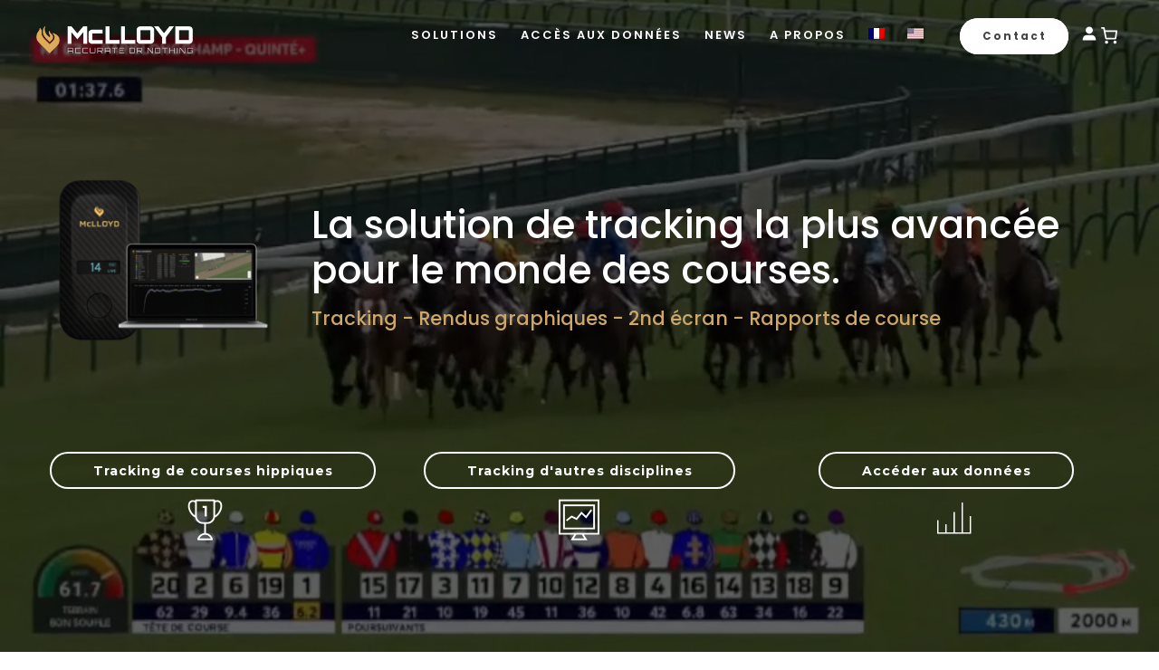

--- FILE ---
content_type: text/html; charset=UTF-8
request_url: https://mclloyd.com/
body_size: 27429
content:
<!DOCTYPE html>
<html lang="fr-FR" data-bt-theme="Squadrone Child 1.1.3.1603370489">
<head>

		<meta charset="UTF-8">
		<meta name="viewport" content="width=device-width, initial-scale=1, maximum-scale=5, user-scalable=yes">
		<meta name="mobile-web-app-capable" content="yes">
		<meta name="apple-mobile-web-app-capable" content="yes">
	<meta name='robots' content='index, follow, max-image-preview:large, max-snippet:-1, max-video-preview:-1' />
<link rel="alternate" hreflang="fr" href="https://mclloyd.com/" />
<link rel="alternate" hreflang="en" href="https://mclloyd.com/en/" />
<link rel="alternate" hreflang="x-default" href="https://mclloyd.com/" />
<link rel='preconnect' href='fonts.gstatic.com' >

	<!-- This site is optimized with the Yoast SEO plugin v24.5 - https://yoast.com/wordpress/plugins/seo/ -->
	<title>Homepage FR | Professional GPS tracking solutions for performance and racing.</title><link rel="preload" as="style" href="https://fonts.googleapis.com/css?family=Montserrat%3A100%2C200%2C300%2C400%2C500%2C600%2C700%2C800%2C900%2C100italic%2C200italic%2C300italic%2C400italic%2C500italic%2C600italic%2C700italic%2C800italic%2C900italic%7CPoppins%3A100%2C200%2C300%2C400%2C500%2C600%2C700%2C800%2C900%2C100italic%2C200italic%2C300italic%2C400italic%2C500italic%2C600italic%2C700italic%2C800italic%2C900italic%7CPoppins%3A100%2C200%2C300%2C400%2C500%2C600%2C700%2C800%2C900%2C100italic%2C200italic%2C300italic%2C400italic%2C500italic%2C600italic%2C700italic%2C800italic%2C900italic%7CMerriweather%3A100%2C200%2C300%2C400%2C500%2C600%2C700%2C800%2C900%2C100italic%2C200italic%2C300italic%2C400italic%2C500italic%2C600italic%2C700italic%2C800italic%2C900italic%7CPoppins%3A100%2C200%2C300%2C400%2C500%2C600%2C700%2C800%2C900%2C100italic%2C200italic%2C300italic%2C400italic%2C500italic%2C600italic%2C700italic%2C800italic%2C900italic&#038;subset=latin%2Clatin-ext&#038;display=swap" /><link rel="stylesheet" href="https://fonts.googleapis.com/css?family=Montserrat%3A100%2C200%2C300%2C400%2C500%2C600%2C700%2C800%2C900%2C100italic%2C200italic%2C300italic%2C400italic%2C500italic%2C600italic%2C700italic%2C800italic%2C900italic%7CPoppins%3A100%2C200%2C300%2C400%2C500%2C600%2C700%2C800%2C900%2C100italic%2C200italic%2C300italic%2C400italic%2C500italic%2C600italic%2C700italic%2C800italic%2C900italic%7CPoppins%3A100%2C200%2C300%2C400%2C500%2C600%2C700%2C800%2C900%2C100italic%2C200italic%2C300italic%2C400italic%2C500italic%2C600italic%2C700italic%2C800italic%2C900italic%7CMerriweather%3A100%2C200%2C300%2C400%2C500%2C600%2C700%2C800%2C900%2C100italic%2C200italic%2C300italic%2C400italic%2C500italic%2C600italic%2C700italic%2C800italic%2C900italic%7CPoppins%3A100%2C200%2C300%2C400%2C500%2C600%2C700%2C800%2C900%2C100italic%2C200italic%2C300italic%2C400italic%2C500italic%2C600italic%2C700italic%2C800italic%2C900italic&#038;subset=latin%2Clatin-ext&#038;display=swap" media="print" onload="this.media='all'" /><noscript><link rel="stylesheet" href="https://fonts.googleapis.com/css?family=Montserrat%3A100%2C200%2C300%2C400%2C500%2C600%2C700%2C800%2C900%2C100italic%2C200italic%2C300italic%2C400italic%2C500italic%2C600italic%2C700italic%2C800italic%2C900italic%7CPoppins%3A100%2C200%2C300%2C400%2C500%2C600%2C700%2C800%2C900%2C100italic%2C200italic%2C300italic%2C400italic%2C500italic%2C600italic%2C700italic%2C800italic%2C900italic%7CPoppins%3A100%2C200%2C300%2C400%2C500%2C600%2C700%2C800%2C900%2C100italic%2C200italic%2C300italic%2C400italic%2C500italic%2C600italic%2C700italic%2C800italic%2C900italic%7CMerriweather%3A100%2C200%2C300%2C400%2C500%2C600%2C700%2C800%2C900%2C100italic%2C200italic%2C300italic%2C400italic%2C500italic%2C600italic%2C700italic%2C800italic%2C900italic%7CPoppins%3A100%2C200%2C300%2C400%2C500%2C600%2C700%2C800%2C900%2C100italic%2C200italic%2C300italic%2C400italic%2C500italic%2C600italic%2C700italic%2C800italic%2C900italic&#038;subset=latin%2Clatin-ext&#038;display=swap" /></noscript><link rel="preload" as="image" href="https://mclloyd.com/wp-content/uploads/2025/05/loop-homepage-2025-1.mp4" fetchpriority="high">
	<meta name="description" content="Homepage FR" />
	<link rel="canonical" href="https://mclloyd.com/" />
	<meta property="og:locale" content="fr_FR" />
	<meta property="og:type" content="website" />
	<meta property="og:title" content="Homepage FR | Professional GPS tracking solutions for performance and racing." />
	<meta property="og:description" content="Homepage FR" />
	<meta property="og:url" content="https://mclloyd.com/" />
	<meta property="og:site_name" content="Professional GPS tracking solutions for performance and racing." />
	<meta property="article:publisher" content="https://www.facebook.com/McLloydSport/" />
	<meta property="article:modified_time" content="2025-12-15T17:16:00+00:00" />
	<meta property="og:image" content="https://mclloyd.com/wp-content/uploads/2025/12/Logos-horizontal.png" />
	<meta name="twitter:card" content="summary_large_image" />
	<meta name="twitter:site" content="@McLloydSport" />
	<script type="application/ld+json" class="yoast-schema-graph">{"@context":"https://schema.org","@graph":[{"@type":"WebPage","@id":"https://mclloyd.com/","url":"https://mclloyd.com/","name":"Homepage FR | Professional GPS tracking solutions for performance and racing.","isPartOf":{"@id":"https://mclloyd.com/#website"},"primaryImageOfPage":{"@id":"https://mclloyd.com/#primaryimage"},"image":{"@id":"https://mclloyd.com/#primaryimage"},"thumbnailUrl":"https://mclloyd.com/wp-content/uploads/2025/12/Logos-horizontal.png","datePublished":"2021-06-15T08:24:34+00:00","dateModified":"2025-12-15T17:16:00+00:00","description":"Homepage FR","breadcrumb":{"@id":"https://mclloyd.com/#breadcrumb"},"inLanguage":"fr-FR","potentialAction":[{"@type":"ReadAction","target":["https://mclloyd.com/"]}]},{"@type":"ImageObject","inLanguage":"fr-FR","@id":"https://mclloyd.com/#primaryimage","url":"https://mclloyd.com/wp-content/uploads/2025/12/Logos-horizontal.png","contentUrl":"https://mclloyd.com/wp-content/uploads/2025/12/Logos-horizontal.png"},{"@type":"BreadcrumbList","@id":"https://mclloyd.com/#breadcrumb","itemListElement":[{"@type":"ListItem","position":1,"name":"Homepage FR"}]},{"@type":"WebSite","@id":"https://mclloyd.com/#website","url":"https://mclloyd.com/","name":"Professional GPS tracking solutions for performance and racing.","description":"Accurate Or Nothing","potentialAction":[{"@type":"SearchAction","target":{"@type":"EntryPoint","urlTemplate":"https://mclloyd.com/?s={search_term_string}"},"query-input":{"@type":"PropertyValueSpecification","valueRequired":true,"valueName":"search_term_string"}}],"inLanguage":"fr-FR"}]}</script>
	<meta name="google-site-verification" content="V7hrsgTBSgBeTqEa8se5GLnQ3EqKDPO-bRUi7asuFro" />
	<!-- / Yoast SEO plugin. -->


<link rel='dns-prefetch' href='//fonts.googleapis.com' />
<link href='https://fonts.gstatic.com' crossorigin rel='preconnect' />
<link rel='stylesheet' id='wp-block-library-css' href='https://mclloyd.com/wp-includes/css/dist/block-library/style.min.css?ver=6.5.7' type='text/css' media='all' />
<style id='classic-theme-styles-inline-css' type='text/css'>
/*! This file is auto-generated */
.wp-block-button__link{color:#fff;background-color:#32373c;border-radius:9999px;box-shadow:none;text-decoration:none;padding:calc(.667em + 2px) calc(1.333em + 2px);font-size:1.125em}.wp-block-file__button{background:#32373c;color:#fff;text-decoration:none}
</style>
<style id='global-styles-inline-css' type='text/css'>
body{--wp--preset--color--black: #000000;--wp--preset--color--cyan-bluish-gray: #abb8c3;--wp--preset--color--white: #ffffff;--wp--preset--color--pale-pink: #f78da7;--wp--preset--color--vivid-red: #cf2e2e;--wp--preset--color--luminous-vivid-orange: #ff6900;--wp--preset--color--luminous-vivid-amber: #fcb900;--wp--preset--color--light-green-cyan: #7bdcb5;--wp--preset--color--vivid-green-cyan: #00d084;--wp--preset--color--pale-cyan-blue: #8ed1fc;--wp--preset--color--vivid-cyan-blue: #0693e3;--wp--preset--color--vivid-purple: #9b51e0;--wp--preset--gradient--vivid-cyan-blue-to-vivid-purple: linear-gradient(135deg,rgba(6,147,227,1) 0%,rgb(155,81,224) 100%);--wp--preset--gradient--light-green-cyan-to-vivid-green-cyan: linear-gradient(135deg,rgb(122,220,180) 0%,rgb(0,208,130) 100%);--wp--preset--gradient--luminous-vivid-amber-to-luminous-vivid-orange: linear-gradient(135deg,rgba(252,185,0,1) 0%,rgba(255,105,0,1) 100%);--wp--preset--gradient--luminous-vivid-orange-to-vivid-red: linear-gradient(135deg,rgba(255,105,0,1) 0%,rgb(207,46,46) 100%);--wp--preset--gradient--very-light-gray-to-cyan-bluish-gray: linear-gradient(135deg,rgb(238,238,238) 0%,rgb(169,184,195) 100%);--wp--preset--gradient--cool-to-warm-spectrum: linear-gradient(135deg,rgb(74,234,220) 0%,rgb(151,120,209) 20%,rgb(207,42,186) 40%,rgb(238,44,130) 60%,rgb(251,105,98) 80%,rgb(254,248,76) 100%);--wp--preset--gradient--blush-light-purple: linear-gradient(135deg,rgb(255,206,236) 0%,rgb(152,150,240) 100%);--wp--preset--gradient--blush-bordeaux: linear-gradient(135deg,rgb(254,205,165) 0%,rgb(254,45,45) 50%,rgb(107,0,62) 100%);--wp--preset--gradient--luminous-dusk: linear-gradient(135deg,rgb(255,203,112) 0%,rgb(199,81,192) 50%,rgb(65,88,208) 100%);--wp--preset--gradient--pale-ocean: linear-gradient(135deg,rgb(255,245,203) 0%,rgb(182,227,212) 50%,rgb(51,167,181) 100%);--wp--preset--gradient--electric-grass: linear-gradient(135deg,rgb(202,248,128) 0%,rgb(113,206,126) 100%);--wp--preset--gradient--midnight: linear-gradient(135deg,rgb(2,3,129) 0%,rgb(40,116,252) 100%);--wp--preset--font-size--small: 13px;--wp--preset--font-size--medium: 20px;--wp--preset--font-size--large: 36px;--wp--preset--font-size--x-large: 42px;--wp--preset--font-family--inter: "Inter", sans-serif;--wp--preset--font-family--cardo: Cardo;--wp--preset--spacing--20: 0.44rem;--wp--preset--spacing--30: 0.67rem;--wp--preset--spacing--40: 1rem;--wp--preset--spacing--50: 1.5rem;--wp--preset--spacing--60: 2.25rem;--wp--preset--spacing--70: 3.38rem;--wp--preset--spacing--80: 5.06rem;--wp--preset--shadow--natural: 6px 6px 9px rgba(0, 0, 0, 0.2);--wp--preset--shadow--deep: 12px 12px 50px rgba(0, 0, 0, 0.4);--wp--preset--shadow--sharp: 6px 6px 0px rgba(0, 0, 0, 0.2);--wp--preset--shadow--outlined: 6px 6px 0px -3px rgba(255, 255, 255, 1), 6px 6px rgba(0, 0, 0, 1);--wp--preset--shadow--crisp: 6px 6px 0px rgba(0, 0, 0, 1);}:where(.is-layout-flex){gap: 0.5em;}:where(.is-layout-grid){gap: 0.5em;}body .is-layout-flex{display: flex;}body .is-layout-flex{flex-wrap: wrap;align-items: center;}body .is-layout-flex > *{margin: 0;}body .is-layout-grid{display: grid;}body .is-layout-grid > *{margin: 0;}:where(.wp-block-columns.is-layout-flex){gap: 2em;}:where(.wp-block-columns.is-layout-grid){gap: 2em;}:where(.wp-block-post-template.is-layout-flex){gap: 1.25em;}:where(.wp-block-post-template.is-layout-grid){gap: 1.25em;}.has-black-color{color: var(--wp--preset--color--black) !important;}.has-cyan-bluish-gray-color{color: var(--wp--preset--color--cyan-bluish-gray) !important;}.has-white-color{color: var(--wp--preset--color--white) !important;}.has-pale-pink-color{color: var(--wp--preset--color--pale-pink) !important;}.has-vivid-red-color{color: var(--wp--preset--color--vivid-red) !important;}.has-luminous-vivid-orange-color{color: var(--wp--preset--color--luminous-vivid-orange) !important;}.has-luminous-vivid-amber-color{color: var(--wp--preset--color--luminous-vivid-amber) !important;}.has-light-green-cyan-color{color: var(--wp--preset--color--light-green-cyan) !important;}.has-vivid-green-cyan-color{color: var(--wp--preset--color--vivid-green-cyan) !important;}.has-pale-cyan-blue-color{color: var(--wp--preset--color--pale-cyan-blue) !important;}.has-vivid-cyan-blue-color{color: var(--wp--preset--color--vivid-cyan-blue) !important;}.has-vivid-purple-color{color: var(--wp--preset--color--vivid-purple) !important;}.has-black-background-color{background-color: var(--wp--preset--color--black) !important;}.has-cyan-bluish-gray-background-color{background-color: var(--wp--preset--color--cyan-bluish-gray) !important;}.has-white-background-color{background-color: var(--wp--preset--color--white) !important;}.has-pale-pink-background-color{background-color: var(--wp--preset--color--pale-pink) !important;}.has-vivid-red-background-color{background-color: var(--wp--preset--color--vivid-red) !important;}.has-luminous-vivid-orange-background-color{background-color: var(--wp--preset--color--luminous-vivid-orange) !important;}.has-luminous-vivid-amber-background-color{background-color: var(--wp--preset--color--luminous-vivid-amber) !important;}.has-light-green-cyan-background-color{background-color: var(--wp--preset--color--light-green-cyan) !important;}.has-vivid-green-cyan-background-color{background-color: var(--wp--preset--color--vivid-green-cyan) !important;}.has-pale-cyan-blue-background-color{background-color: var(--wp--preset--color--pale-cyan-blue) !important;}.has-vivid-cyan-blue-background-color{background-color: var(--wp--preset--color--vivid-cyan-blue) !important;}.has-vivid-purple-background-color{background-color: var(--wp--preset--color--vivid-purple) !important;}.has-black-border-color{border-color: var(--wp--preset--color--black) !important;}.has-cyan-bluish-gray-border-color{border-color: var(--wp--preset--color--cyan-bluish-gray) !important;}.has-white-border-color{border-color: var(--wp--preset--color--white) !important;}.has-pale-pink-border-color{border-color: var(--wp--preset--color--pale-pink) !important;}.has-vivid-red-border-color{border-color: var(--wp--preset--color--vivid-red) !important;}.has-luminous-vivid-orange-border-color{border-color: var(--wp--preset--color--luminous-vivid-orange) !important;}.has-luminous-vivid-amber-border-color{border-color: var(--wp--preset--color--luminous-vivid-amber) !important;}.has-light-green-cyan-border-color{border-color: var(--wp--preset--color--light-green-cyan) !important;}.has-vivid-green-cyan-border-color{border-color: var(--wp--preset--color--vivid-green-cyan) !important;}.has-pale-cyan-blue-border-color{border-color: var(--wp--preset--color--pale-cyan-blue) !important;}.has-vivid-cyan-blue-border-color{border-color: var(--wp--preset--color--vivid-cyan-blue) !important;}.has-vivid-purple-border-color{border-color: var(--wp--preset--color--vivid-purple) !important;}.has-vivid-cyan-blue-to-vivid-purple-gradient-background{background: var(--wp--preset--gradient--vivid-cyan-blue-to-vivid-purple) !important;}.has-light-green-cyan-to-vivid-green-cyan-gradient-background{background: var(--wp--preset--gradient--light-green-cyan-to-vivid-green-cyan) !important;}.has-luminous-vivid-amber-to-luminous-vivid-orange-gradient-background{background: var(--wp--preset--gradient--luminous-vivid-amber-to-luminous-vivid-orange) !important;}.has-luminous-vivid-orange-to-vivid-red-gradient-background{background: var(--wp--preset--gradient--luminous-vivid-orange-to-vivid-red) !important;}.has-very-light-gray-to-cyan-bluish-gray-gradient-background{background: var(--wp--preset--gradient--very-light-gray-to-cyan-bluish-gray) !important;}.has-cool-to-warm-spectrum-gradient-background{background: var(--wp--preset--gradient--cool-to-warm-spectrum) !important;}.has-blush-light-purple-gradient-background{background: var(--wp--preset--gradient--blush-light-purple) !important;}.has-blush-bordeaux-gradient-background{background: var(--wp--preset--gradient--blush-bordeaux) !important;}.has-luminous-dusk-gradient-background{background: var(--wp--preset--gradient--luminous-dusk) !important;}.has-pale-ocean-gradient-background{background: var(--wp--preset--gradient--pale-ocean) !important;}.has-electric-grass-gradient-background{background: var(--wp--preset--gradient--electric-grass) !important;}.has-midnight-gradient-background{background: var(--wp--preset--gradient--midnight) !important;}.has-small-font-size{font-size: var(--wp--preset--font-size--small) !important;}.has-medium-font-size{font-size: var(--wp--preset--font-size--medium) !important;}.has-large-font-size{font-size: var(--wp--preset--font-size--large) !important;}.has-x-large-font-size{font-size: var(--wp--preset--font-size--x-large) !important;}
.wp-block-navigation a:where(:not(.wp-element-button)){color: inherit;}
:where(.wp-block-post-template.is-layout-flex){gap: 1.25em;}:where(.wp-block-post-template.is-layout-grid){gap: 1.25em;}
:where(.wp-block-columns.is-layout-flex){gap: 2em;}:where(.wp-block-columns.is-layout-grid){gap: 2em;}
.wp-block-pullquote{font-size: 1.5em;line-height: 1.6;}
</style>
<link rel='stylesheet' id='bt_bb_content_elements-css' href='https://mclloyd.com/wp-content/plugins/bold-page-builder/css/front_end/content_elements.crush.css?ver=5.6.3' type='text/css' media='all' />
<style id='bt_bb_content_elements-inline-css' type='text/css'>
 .bt_bb_color_scheme_1.bt_bb_icon a { color:#ffffff; }.bt_bb_color_scheme_1.bt_bb_icon:hover a { color:#262626; }.bt_bb_color_scheme_1.bt_bb_icon.bt_bb_style_outline .bt_bb_icon_holder:before {background-color:transparent;box-shadow:0 0 0 2px #ffffff inset;color:#ffffff;}.bt_bb_color_scheme_1.bt_bb_icon.bt_bb_style_outline:hover .bt_bb_icon_holder:before {background-color:#ffffff;box-shadow:0 0 0 1em #ffffff inset;color:#262626;}.bt_bb_color_scheme_1.bt_bb_icon.bt_bb_style_filled .bt_bb_icon_holder:before {box-shadow:0 0 0 1em #262626 inset;color:#ffffff;}.bt_bb_color_scheme_1.bt_bb_icon.bt_bb_style_filled:hover .bt_bb_icon_holder:before {box-shadow:0 0 0 2px #262626 inset;background-color:#ffffff;color:#262626;}.bt_bb_color_scheme_1.bt_bb_icon.bt_bb_style_borderless .bt_bb_icon_holder:before {color:#ffffff;}.bt_bb_color_scheme_1.bt_bb_icon.bt_bb_style_borderless:hover .bt_bb_icon_holder:before {color:#262626;} .bt_bb_color_scheme_1.bt_bb_button.bt_bb_style_outline a {box-shadow:0 0 0 2px #ffffff inset;color:#ffffff;background-color:transparent;}.bt_bb_color_scheme_1.bt_bb_button.bt_bb_style_outline a:hover {box-shadow:0 0 0 3em #ffffff inset;color:#262626;}.bt_bb_color_scheme_1.bt_bb_button.bt_bb_style_filled a {box-shadow:0 0 0 2em #262626 inset;background-color:#ffffff;color:#ffffff;}.bt_bb_color_scheme_1.bt_bb_button.bt_bb_style_filled a:hover {box-shadow:0 0 0 0 #262626 inset;background-color:#ffffff;color:#262626;}.bt_bb_color_scheme_1.bt_bb_button.bt_bb_style_clean a,.bt_bb_color_scheme_1.bt_bb_icon.bt_bb_style_borderless a {color:#ffffff;}.bt_bb_color_scheme_1.bt_bb_button.bt_bb_style_clean a:hover,.bt_bb_color_scheme_1.bt_bb_icon.bt_bb_style_borderless:hover a {color:#262626;} .bt_bb_color_scheme_1.bt_bb_style_outline.bt_bb_service .bt_bb_icon_holder{box-shadow:0 0 0 2px #ffffff inset;color:#ffffff;background-color:transparent;}.bt_bb_color_scheme_1.bt_bb_style_outline.bt_bb_service:hover .bt_bb_icon_holder {box-shadow:0 0 0 1em #ffffff inset;background-color:#ffffff;color:#262626;}.bt_bb_color_scheme_1.bt_bb_style_filled.bt_bb_service .bt_bb_icon_holder {box-shadow:0 0 0 1em #262626 inset;color:#ffffff;}.bt_bb_color_scheme_1.bt_bb_style_filled.bt_bb_service:hover .bt_bb_icon_holder{box-shadow:0 0 0 2px #262626 inset;background-color:#ffffff;color:#262626;}.bt_bb_color_scheme_1.bt_bb_style_borderless.bt_bb_service .bt_bb_icon_holder {color:#ffffff;}.bt_bb_color_scheme_1.bt_bb_style_borderless.bt_bb_service:hover .bt_bb_icon_holder {color:#262626;} .bt_bb_color_scheme_1.bt_bb_headline{color:#ffffff;}.bt_bb_color_scheme_1.bt_bb_headline .bt_bb_headline_superheadline{color:#262626;} .bt_bb_color_scheme_1.bt_bb_style_outline .bt_bb_tabs_header,.bt_bb_color_scheme_1.bt_bb_style_filled .bt_bb_tabs_header {border-color:#ffffff;}.bt_bb_color_scheme_1.bt_bb_style_outline .bt_bb_tabs_header li,.bt_bb_color_scheme_1.bt_bb_style_filled .bt_bb_tabs_header li:hover,.bt_bb_color_scheme_1.bt_bb_style_filled .bt_bb_tabs_header li.on {border-color:#ffffff;color:#ffffff;background-color:transparent;}.bt_bb_color_scheme_1.bt_bb_style_outline .bt_bb_tabs_header li:hover,.bt_bb_color_scheme_1.bt_bb_style_outline .bt_bb_tabs_header li.on,.bt_bb_color_scheme_1.bt_bb_style_filled .bt_bb_tabs_header li {background-color:#ffffff;color:#262626;border-color:#ffffff;}.bt_bb_color_scheme_1.bt_bb_style_simple .bt_bb_tabs_header li {color:#262626;}.bt_bb_color_scheme_1.bt_bb_style_simple .bt_bb_tabs_header li.on {color:#ffffff;border-color:#ffffff;} .bt_bb_accordion.bt_bb_color_scheme_1 .bt_bb_accordion_item {border-color:#ffffff;}.bt_bb_accordion.bt_bb_color_scheme_1.bt_bb_style_outline .bt_bb_accordion_item_title {border-color:#ffffff;color:#ffffff;background-color:transparent;}.bt_bb_accordion.bt_bb_color_scheme_1.bt_bb_style_outline .bt_bb_accordion_item.on .bt_bb_accordion_item_title,.bt_bb_accordion.bt_bb_color_scheme_1.bt_bb_style_outline .bt_bb_accordion_item .bt_bb_accordion_item_title:hover {color:#262626;background-color:#ffffff;}.bt_bb_accordion.bt_bb_color_scheme_1.bt_bb_style_filled .bt_bb_accordion_item .bt_bb_accordion_item_title {color:#262626;background-color:#ffffff;}.bt_bb_accordion.bt_bb_color_scheme_1.bt_bb_style_filled .bt_bb_accordion_item.on .bt_bb_accordion_item_title,.bt_bb_accordion.bt_bb_color_scheme_1.bt_bb_style_filled .bt_bb_accordion_item .bt_bb_accordion_item_title:hover {color:#262626;background-color:#ffffff;}.bt_bb_accordion.bt_bb_color_scheme_1.bt_bb_style_simple .bt_bb_accordion_item .bt_bb_accordion_item_title {color:#ffffff;border-color:#ffffff;}.bt_bb_accordion.bt_bb_color_scheme_1.bt_bb_style_simple .bt_bb_accordion_item .bt_bb_accordion_item_title:hover,.bt_bb_accordion.bt_bb_color_scheme_1.bt_bb_style_simple .bt_bb_accordion_item.on .bt_bb_accordion_item_title {color:#262626;border-color:#262626;} .bt_bb_price_list.bt_bb_color_scheme_1 {border-color:#262626;}.bt_bb_price_list.bt_bb_color_scheme_1 .bt_bb_price_list_title {color:#ffffff;background-color:#262626;}.bt_bb_price_list.bt_bb_color_scheme_1 .bt_bb_price_list_price {color:#262626;}.bt_bb_price_list.bt_bb_color_scheme_1 ul li {border-color:#262626;} .bt_bb_section.bt_bb_color_scheme_1 {color:#ffffff;background-color:#262626;}
 .bt_bb_color_scheme_2.bt_bb_icon a { color:#262626; }.bt_bb_color_scheme_2.bt_bb_icon:hover a { color:#ffffff; }.bt_bb_color_scheme_2.bt_bb_icon.bt_bb_style_outline .bt_bb_icon_holder:before {background-color:transparent;box-shadow:0 0 0 2px #262626 inset;color:#262626;}.bt_bb_color_scheme_2.bt_bb_icon.bt_bb_style_outline:hover .bt_bb_icon_holder:before {background-color:#262626;box-shadow:0 0 0 1em #262626 inset;color:#ffffff;}.bt_bb_color_scheme_2.bt_bb_icon.bt_bb_style_filled .bt_bb_icon_holder:before {box-shadow:0 0 0 1em #ffffff inset;color:#262626;}.bt_bb_color_scheme_2.bt_bb_icon.bt_bb_style_filled:hover .bt_bb_icon_holder:before {box-shadow:0 0 0 2px #ffffff inset;background-color:#262626;color:#ffffff;}.bt_bb_color_scheme_2.bt_bb_icon.bt_bb_style_borderless .bt_bb_icon_holder:before {color:#262626;}.bt_bb_color_scheme_2.bt_bb_icon.bt_bb_style_borderless:hover .bt_bb_icon_holder:before {color:#ffffff;} .bt_bb_color_scheme_2.bt_bb_button.bt_bb_style_outline a {box-shadow:0 0 0 2px #262626 inset;color:#262626;background-color:transparent;}.bt_bb_color_scheme_2.bt_bb_button.bt_bb_style_outline a:hover {box-shadow:0 0 0 3em #262626 inset;color:#ffffff;}.bt_bb_color_scheme_2.bt_bb_button.bt_bb_style_filled a {box-shadow:0 0 0 2em #ffffff inset;background-color:#262626;color:#262626;}.bt_bb_color_scheme_2.bt_bb_button.bt_bb_style_filled a:hover {box-shadow:0 0 0 0 #ffffff inset;background-color:#262626;color:#ffffff;}.bt_bb_color_scheme_2.bt_bb_button.bt_bb_style_clean a,.bt_bb_color_scheme_2.bt_bb_icon.bt_bb_style_borderless a {color:#262626;}.bt_bb_color_scheme_2.bt_bb_button.bt_bb_style_clean a:hover,.bt_bb_color_scheme_2.bt_bb_icon.bt_bb_style_borderless:hover a {color:#ffffff;} .bt_bb_color_scheme_2.bt_bb_style_outline.bt_bb_service .bt_bb_icon_holder{box-shadow:0 0 0 2px #262626 inset;color:#262626;background-color:transparent;}.bt_bb_color_scheme_2.bt_bb_style_outline.bt_bb_service:hover .bt_bb_icon_holder {box-shadow:0 0 0 1em #262626 inset;background-color:#262626;color:#ffffff;}.bt_bb_color_scheme_2.bt_bb_style_filled.bt_bb_service .bt_bb_icon_holder {box-shadow:0 0 0 1em #ffffff inset;color:#262626;}.bt_bb_color_scheme_2.bt_bb_style_filled.bt_bb_service:hover .bt_bb_icon_holder{box-shadow:0 0 0 2px #ffffff inset;background-color:#262626;color:#ffffff;}.bt_bb_color_scheme_2.bt_bb_style_borderless.bt_bb_service .bt_bb_icon_holder {color:#262626;}.bt_bb_color_scheme_2.bt_bb_style_borderless.bt_bb_service:hover .bt_bb_icon_holder {color:#ffffff;} .bt_bb_color_scheme_2.bt_bb_headline{color:#262626;}.bt_bb_color_scheme_2.bt_bb_headline .bt_bb_headline_superheadline{color:#ffffff;} .bt_bb_color_scheme_2.bt_bb_style_outline .bt_bb_tabs_header,.bt_bb_color_scheme_2.bt_bb_style_filled .bt_bb_tabs_header {border-color:#262626;}.bt_bb_color_scheme_2.bt_bb_style_outline .bt_bb_tabs_header li,.bt_bb_color_scheme_2.bt_bb_style_filled .bt_bb_tabs_header li:hover,.bt_bb_color_scheme_2.bt_bb_style_filled .bt_bb_tabs_header li.on {border-color:#262626;color:#262626;background-color:transparent;}.bt_bb_color_scheme_2.bt_bb_style_outline .bt_bb_tabs_header li:hover,.bt_bb_color_scheme_2.bt_bb_style_outline .bt_bb_tabs_header li.on,.bt_bb_color_scheme_2.bt_bb_style_filled .bt_bb_tabs_header li {background-color:#262626;color:#ffffff;border-color:#262626;}.bt_bb_color_scheme_2.bt_bb_style_simple .bt_bb_tabs_header li {color:#ffffff;}.bt_bb_color_scheme_2.bt_bb_style_simple .bt_bb_tabs_header li.on {color:#262626;border-color:#262626;} .bt_bb_accordion.bt_bb_color_scheme_2 .bt_bb_accordion_item {border-color:#262626;}.bt_bb_accordion.bt_bb_color_scheme_2.bt_bb_style_outline .bt_bb_accordion_item_title {border-color:#262626;color:#262626;background-color:transparent;}.bt_bb_accordion.bt_bb_color_scheme_2.bt_bb_style_outline .bt_bb_accordion_item.on .bt_bb_accordion_item_title,.bt_bb_accordion.bt_bb_color_scheme_2.bt_bb_style_outline .bt_bb_accordion_item .bt_bb_accordion_item_title:hover {color:#ffffff;background-color:#262626;}.bt_bb_accordion.bt_bb_color_scheme_2.bt_bb_style_filled .bt_bb_accordion_item .bt_bb_accordion_item_title {color:#ffffff;background-color:#262626;}.bt_bb_accordion.bt_bb_color_scheme_2.bt_bb_style_filled .bt_bb_accordion_item.on .bt_bb_accordion_item_title,.bt_bb_accordion.bt_bb_color_scheme_2.bt_bb_style_filled .bt_bb_accordion_item .bt_bb_accordion_item_title:hover {color:#ffffff;background-color:#262626;}.bt_bb_accordion.bt_bb_color_scheme_2.bt_bb_style_simple .bt_bb_accordion_item .bt_bb_accordion_item_title {color:#262626;border-color:#262626;}.bt_bb_accordion.bt_bb_color_scheme_2.bt_bb_style_simple .bt_bb_accordion_item .bt_bb_accordion_item_title:hover,.bt_bb_accordion.bt_bb_color_scheme_2.bt_bb_style_simple .bt_bb_accordion_item.on .bt_bb_accordion_item_title {color:#ffffff;border-color:#ffffff;} .bt_bb_price_list.bt_bb_color_scheme_2 {border-color:#ffffff;}.bt_bb_price_list.bt_bb_color_scheme_2 .bt_bb_price_list_title {color:#262626;background-color:#ffffff;}.bt_bb_price_list.bt_bb_color_scheme_2 .bt_bb_price_list_price {color:#ffffff;}.bt_bb_price_list.bt_bb_color_scheme_2 ul li {border-color:#ffffff;} .bt_bb_section.bt_bb_color_scheme_2 {color:#262626;background-color:#ffffff;}
 .bt_bb_color_scheme_3.bt_bb_icon a { color:#cda768; }.bt_bb_color_scheme_3.bt_bb_icon:hover a { color:#191919; }.bt_bb_color_scheme_3.bt_bb_icon.bt_bb_style_outline .bt_bb_icon_holder:before {background-color:transparent;box-shadow:0 0 0 2px #cda768 inset;color:#cda768;}.bt_bb_color_scheme_3.bt_bb_icon.bt_bb_style_outline:hover .bt_bb_icon_holder:before {background-color:#cda768;box-shadow:0 0 0 1em #cda768 inset;color:#191919;}.bt_bb_color_scheme_3.bt_bb_icon.bt_bb_style_filled .bt_bb_icon_holder:before {box-shadow:0 0 0 1em #191919 inset;color:#cda768;}.bt_bb_color_scheme_3.bt_bb_icon.bt_bb_style_filled:hover .bt_bb_icon_holder:before {box-shadow:0 0 0 2px #191919 inset;background-color:#cda768;color:#191919;}.bt_bb_color_scheme_3.bt_bb_icon.bt_bb_style_borderless .bt_bb_icon_holder:before {color:#cda768;}.bt_bb_color_scheme_3.bt_bb_icon.bt_bb_style_borderless:hover .bt_bb_icon_holder:before {color:#191919;} .bt_bb_color_scheme_3.bt_bb_button.bt_bb_style_outline a {box-shadow:0 0 0 2px #cda768 inset;color:#cda768;background-color:transparent;}.bt_bb_color_scheme_3.bt_bb_button.bt_bb_style_outline a:hover {box-shadow:0 0 0 3em #cda768 inset;color:#191919;}.bt_bb_color_scheme_3.bt_bb_button.bt_bb_style_filled a {box-shadow:0 0 0 2em #191919 inset;background-color:#cda768;color:#cda768;}.bt_bb_color_scheme_3.bt_bb_button.bt_bb_style_filled a:hover {box-shadow:0 0 0 0 #191919 inset;background-color:#cda768;color:#191919;}.bt_bb_color_scheme_3.bt_bb_button.bt_bb_style_clean a,.bt_bb_color_scheme_3.bt_bb_icon.bt_bb_style_borderless a {color:#cda768;}.bt_bb_color_scheme_3.bt_bb_button.bt_bb_style_clean a:hover,.bt_bb_color_scheme_3.bt_bb_icon.bt_bb_style_borderless:hover a {color:#191919;} .bt_bb_color_scheme_3.bt_bb_style_outline.bt_bb_service .bt_bb_icon_holder{box-shadow:0 0 0 2px #cda768 inset;color:#cda768;background-color:transparent;}.bt_bb_color_scheme_3.bt_bb_style_outline.bt_bb_service:hover .bt_bb_icon_holder {box-shadow:0 0 0 1em #cda768 inset;background-color:#cda768;color:#191919;}.bt_bb_color_scheme_3.bt_bb_style_filled.bt_bb_service .bt_bb_icon_holder {box-shadow:0 0 0 1em #191919 inset;color:#cda768;}.bt_bb_color_scheme_3.bt_bb_style_filled.bt_bb_service:hover .bt_bb_icon_holder{box-shadow:0 0 0 2px #191919 inset;background-color:#cda768;color:#191919;}.bt_bb_color_scheme_3.bt_bb_style_borderless.bt_bb_service .bt_bb_icon_holder {color:#cda768;}.bt_bb_color_scheme_3.bt_bb_style_borderless.bt_bb_service:hover .bt_bb_icon_holder {color:#191919;} .bt_bb_color_scheme_3.bt_bb_headline{color:#cda768;}.bt_bb_color_scheme_3.bt_bb_headline .bt_bb_headline_superheadline{color:#191919;} .bt_bb_color_scheme_3.bt_bb_style_outline .bt_bb_tabs_header,.bt_bb_color_scheme_3.bt_bb_style_filled .bt_bb_tabs_header {border-color:#cda768;}.bt_bb_color_scheme_3.bt_bb_style_outline .bt_bb_tabs_header li,.bt_bb_color_scheme_3.bt_bb_style_filled .bt_bb_tabs_header li:hover,.bt_bb_color_scheme_3.bt_bb_style_filled .bt_bb_tabs_header li.on {border-color:#cda768;color:#cda768;background-color:transparent;}.bt_bb_color_scheme_3.bt_bb_style_outline .bt_bb_tabs_header li:hover,.bt_bb_color_scheme_3.bt_bb_style_outline .bt_bb_tabs_header li.on,.bt_bb_color_scheme_3.bt_bb_style_filled .bt_bb_tabs_header li {background-color:#cda768;color:#191919;border-color:#cda768;}.bt_bb_color_scheme_3.bt_bb_style_simple .bt_bb_tabs_header li {color:#191919;}.bt_bb_color_scheme_3.bt_bb_style_simple .bt_bb_tabs_header li.on {color:#cda768;border-color:#cda768;} .bt_bb_accordion.bt_bb_color_scheme_3 .bt_bb_accordion_item {border-color:#cda768;}.bt_bb_accordion.bt_bb_color_scheme_3.bt_bb_style_outline .bt_bb_accordion_item_title {border-color:#cda768;color:#cda768;background-color:transparent;}.bt_bb_accordion.bt_bb_color_scheme_3.bt_bb_style_outline .bt_bb_accordion_item.on .bt_bb_accordion_item_title,.bt_bb_accordion.bt_bb_color_scheme_3.bt_bb_style_outline .bt_bb_accordion_item .bt_bb_accordion_item_title:hover {color:#191919;background-color:#cda768;}.bt_bb_accordion.bt_bb_color_scheme_3.bt_bb_style_filled .bt_bb_accordion_item .bt_bb_accordion_item_title {color:#191919;background-color:#cda768;}.bt_bb_accordion.bt_bb_color_scheme_3.bt_bb_style_filled .bt_bb_accordion_item.on .bt_bb_accordion_item_title,.bt_bb_accordion.bt_bb_color_scheme_3.bt_bb_style_filled .bt_bb_accordion_item .bt_bb_accordion_item_title:hover {color:#191919;background-color:#cda768;}.bt_bb_accordion.bt_bb_color_scheme_3.bt_bb_style_simple .bt_bb_accordion_item .bt_bb_accordion_item_title {color:#cda768;border-color:#cda768;}.bt_bb_accordion.bt_bb_color_scheme_3.bt_bb_style_simple .bt_bb_accordion_item .bt_bb_accordion_item_title:hover,.bt_bb_accordion.bt_bb_color_scheme_3.bt_bb_style_simple .bt_bb_accordion_item.on .bt_bb_accordion_item_title {color:#191919;border-color:#191919;} .bt_bb_price_list.bt_bb_color_scheme_3 {border-color:#191919;}.bt_bb_price_list.bt_bb_color_scheme_3 .bt_bb_price_list_title {color:#cda768;background-color:#191919;}.bt_bb_price_list.bt_bb_color_scheme_3 .bt_bb_price_list_price {color:#191919;}.bt_bb_price_list.bt_bb_color_scheme_3 ul li {border-color:#191919;} .bt_bb_section.bt_bb_color_scheme_3 {color:#cda768;background-color:#191919;}
 .bt_bb_color_scheme_4.bt_bb_icon a { color:#cda768; }.bt_bb_color_scheme_4.bt_bb_icon:hover a { color:#ffffff; }.bt_bb_color_scheme_4.bt_bb_icon.bt_bb_style_outline .bt_bb_icon_holder:before {background-color:transparent;box-shadow:0 0 0 2px #cda768 inset;color:#cda768;}.bt_bb_color_scheme_4.bt_bb_icon.bt_bb_style_outline:hover .bt_bb_icon_holder:before {background-color:#cda768;box-shadow:0 0 0 1em #cda768 inset;color:#ffffff;}.bt_bb_color_scheme_4.bt_bb_icon.bt_bb_style_filled .bt_bb_icon_holder:before {box-shadow:0 0 0 1em #ffffff inset;color:#cda768;}.bt_bb_color_scheme_4.bt_bb_icon.bt_bb_style_filled:hover .bt_bb_icon_holder:before {box-shadow:0 0 0 2px #ffffff inset;background-color:#cda768;color:#ffffff;}.bt_bb_color_scheme_4.bt_bb_icon.bt_bb_style_borderless .bt_bb_icon_holder:before {color:#cda768;}.bt_bb_color_scheme_4.bt_bb_icon.bt_bb_style_borderless:hover .bt_bb_icon_holder:before {color:#ffffff;} .bt_bb_color_scheme_4.bt_bb_button.bt_bb_style_outline a {box-shadow:0 0 0 2px #cda768 inset;color:#cda768;background-color:transparent;}.bt_bb_color_scheme_4.bt_bb_button.bt_bb_style_outline a:hover {box-shadow:0 0 0 3em #cda768 inset;color:#ffffff;}.bt_bb_color_scheme_4.bt_bb_button.bt_bb_style_filled a {box-shadow:0 0 0 2em #ffffff inset;background-color:#cda768;color:#cda768;}.bt_bb_color_scheme_4.bt_bb_button.bt_bb_style_filled a:hover {box-shadow:0 0 0 0 #ffffff inset;background-color:#cda768;color:#ffffff;}.bt_bb_color_scheme_4.bt_bb_button.bt_bb_style_clean a,.bt_bb_color_scheme_4.bt_bb_icon.bt_bb_style_borderless a {color:#cda768;}.bt_bb_color_scheme_4.bt_bb_button.bt_bb_style_clean a:hover,.bt_bb_color_scheme_4.bt_bb_icon.bt_bb_style_borderless:hover a {color:#ffffff;} .bt_bb_color_scheme_4.bt_bb_style_outline.bt_bb_service .bt_bb_icon_holder{box-shadow:0 0 0 2px #cda768 inset;color:#cda768;background-color:transparent;}.bt_bb_color_scheme_4.bt_bb_style_outline.bt_bb_service:hover .bt_bb_icon_holder {box-shadow:0 0 0 1em #cda768 inset;background-color:#cda768;color:#ffffff;}.bt_bb_color_scheme_4.bt_bb_style_filled.bt_bb_service .bt_bb_icon_holder {box-shadow:0 0 0 1em #ffffff inset;color:#cda768;}.bt_bb_color_scheme_4.bt_bb_style_filled.bt_bb_service:hover .bt_bb_icon_holder{box-shadow:0 0 0 2px #ffffff inset;background-color:#cda768;color:#ffffff;}.bt_bb_color_scheme_4.bt_bb_style_borderless.bt_bb_service .bt_bb_icon_holder {color:#cda768;}.bt_bb_color_scheme_4.bt_bb_style_borderless.bt_bb_service:hover .bt_bb_icon_holder {color:#ffffff;} .bt_bb_color_scheme_4.bt_bb_headline{color:#cda768;}.bt_bb_color_scheme_4.bt_bb_headline .bt_bb_headline_superheadline{color:#ffffff;} .bt_bb_color_scheme_4.bt_bb_style_outline .bt_bb_tabs_header,.bt_bb_color_scheme_4.bt_bb_style_filled .bt_bb_tabs_header {border-color:#cda768;}.bt_bb_color_scheme_4.bt_bb_style_outline .bt_bb_tabs_header li,.bt_bb_color_scheme_4.bt_bb_style_filled .bt_bb_tabs_header li:hover,.bt_bb_color_scheme_4.bt_bb_style_filled .bt_bb_tabs_header li.on {border-color:#cda768;color:#cda768;background-color:transparent;}.bt_bb_color_scheme_4.bt_bb_style_outline .bt_bb_tabs_header li:hover,.bt_bb_color_scheme_4.bt_bb_style_outline .bt_bb_tabs_header li.on,.bt_bb_color_scheme_4.bt_bb_style_filled .bt_bb_tabs_header li {background-color:#cda768;color:#ffffff;border-color:#cda768;}.bt_bb_color_scheme_4.bt_bb_style_simple .bt_bb_tabs_header li {color:#ffffff;}.bt_bb_color_scheme_4.bt_bb_style_simple .bt_bb_tabs_header li.on {color:#cda768;border-color:#cda768;} .bt_bb_accordion.bt_bb_color_scheme_4 .bt_bb_accordion_item {border-color:#cda768;}.bt_bb_accordion.bt_bb_color_scheme_4.bt_bb_style_outline .bt_bb_accordion_item_title {border-color:#cda768;color:#cda768;background-color:transparent;}.bt_bb_accordion.bt_bb_color_scheme_4.bt_bb_style_outline .bt_bb_accordion_item.on .bt_bb_accordion_item_title,.bt_bb_accordion.bt_bb_color_scheme_4.bt_bb_style_outline .bt_bb_accordion_item .bt_bb_accordion_item_title:hover {color:#ffffff;background-color:#cda768;}.bt_bb_accordion.bt_bb_color_scheme_4.bt_bb_style_filled .bt_bb_accordion_item .bt_bb_accordion_item_title {color:#ffffff;background-color:#cda768;}.bt_bb_accordion.bt_bb_color_scheme_4.bt_bb_style_filled .bt_bb_accordion_item.on .bt_bb_accordion_item_title,.bt_bb_accordion.bt_bb_color_scheme_4.bt_bb_style_filled .bt_bb_accordion_item .bt_bb_accordion_item_title:hover {color:#ffffff;background-color:#cda768;}.bt_bb_accordion.bt_bb_color_scheme_4.bt_bb_style_simple .bt_bb_accordion_item .bt_bb_accordion_item_title {color:#cda768;border-color:#cda768;}.bt_bb_accordion.bt_bb_color_scheme_4.bt_bb_style_simple .bt_bb_accordion_item .bt_bb_accordion_item_title:hover,.bt_bb_accordion.bt_bb_color_scheme_4.bt_bb_style_simple .bt_bb_accordion_item.on .bt_bb_accordion_item_title {color:#ffffff;border-color:#ffffff;} .bt_bb_price_list.bt_bb_color_scheme_4 {border-color:#ffffff;}.bt_bb_price_list.bt_bb_color_scheme_4 .bt_bb_price_list_title {color:#cda768;background-color:#ffffff;}.bt_bb_price_list.bt_bb_color_scheme_4 .bt_bb_price_list_price {color:#ffffff;}.bt_bb_price_list.bt_bb_color_scheme_4 ul li {border-color:#ffffff;} .bt_bb_section.bt_bb_color_scheme_4 {color:#cda768;background-color:#ffffff;}
 .bt_bb_color_scheme_5.bt_bb_icon a { color:#191919; }.bt_bb_color_scheme_5.bt_bb_icon:hover a { color:#cda768; }.bt_bb_color_scheme_5.bt_bb_icon.bt_bb_style_outline .bt_bb_icon_holder:before {background-color:transparent;box-shadow:0 0 0 2px #191919 inset;color:#191919;}.bt_bb_color_scheme_5.bt_bb_icon.bt_bb_style_outline:hover .bt_bb_icon_holder:before {background-color:#191919;box-shadow:0 0 0 1em #191919 inset;color:#cda768;}.bt_bb_color_scheme_5.bt_bb_icon.bt_bb_style_filled .bt_bb_icon_holder:before {box-shadow:0 0 0 1em #cda768 inset;color:#191919;}.bt_bb_color_scheme_5.bt_bb_icon.bt_bb_style_filled:hover .bt_bb_icon_holder:before {box-shadow:0 0 0 2px #cda768 inset;background-color:#191919;color:#cda768;}.bt_bb_color_scheme_5.bt_bb_icon.bt_bb_style_borderless .bt_bb_icon_holder:before {color:#191919;}.bt_bb_color_scheme_5.bt_bb_icon.bt_bb_style_borderless:hover .bt_bb_icon_holder:before {color:#cda768;} .bt_bb_color_scheme_5.bt_bb_button.bt_bb_style_outline a {box-shadow:0 0 0 2px #191919 inset;color:#191919;background-color:transparent;}.bt_bb_color_scheme_5.bt_bb_button.bt_bb_style_outline a:hover {box-shadow:0 0 0 3em #191919 inset;color:#cda768;}.bt_bb_color_scheme_5.bt_bb_button.bt_bb_style_filled a {box-shadow:0 0 0 2em #cda768 inset;background-color:#191919;color:#191919;}.bt_bb_color_scheme_5.bt_bb_button.bt_bb_style_filled a:hover {box-shadow:0 0 0 0 #cda768 inset;background-color:#191919;color:#cda768;}.bt_bb_color_scheme_5.bt_bb_button.bt_bb_style_clean a,.bt_bb_color_scheme_5.bt_bb_icon.bt_bb_style_borderless a {color:#191919;}.bt_bb_color_scheme_5.bt_bb_button.bt_bb_style_clean a:hover,.bt_bb_color_scheme_5.bt_bb_icon.bt_bb_style_borderless:hover a {color:#cda768;} .bt_bb_color_scheme_5.bt_bb_style_outline.bt_bb_service .bt_bb_icon_holder{box-shadow:0 0 0 2px #191919 inset;color:#191919;background-color:transparent;}.bt_bb_color_scheme_5.bt_bb_style_outline.bt_bb_service:hover .bt_bb_icon_holder {box-shadow:0 0 0 1em #191919 inset;background-color:#191919;color:#cda768;}.bt_bb_color_scheme_5.bt_bb_style_filled.bt_bb_service .bt_bb_icon_holder {box-shadow:0 0 0 1em #cda768 inset;color:#191919;}.bt_bb_color_scheme_5.bt_bb_style_filled.bt_bb_service:hover .bt_bb_icon_holder{box-shadow:0 0 0 2px #cda768 inset;background-color:#191919;color:#cda768;}.bt_bb_color_scheme_5.bt_bb_style_borderless.bt_bb_service .bt_bb_icon_holder {color:#191919;}.bt_bb_color_scheme_5.bt_bb_style_borderless.bt_bb_service:hover .bt_bb_icon_holder {color:#cda768;} .bt_bb_color_scheme_5.bt_bb_headline{color:#191919;}.bt_bb_color_scheme_5.bt_bb_headline .bt_bb_headline_superheadline{color:#cda768;} .bt_bb_color_scheme_5.bt_bb_style_outline .bt_bb_tabs_header,.bt_bb_color_scheme_5.bt_bb_style_filled .bt_bb_tabs_header {border-color:#191919;}.bt_bb_color_scheme_5.bt_bb_style_outline .bt_bb_tabs_header li,.bt_bb_color_scheme_5.bt_bb_style_filled .bt_bb_tabs_header li:hover,.bt_bb_color_scheme_5.bt_bb_style_filled .bt_bb_tabs_header li.on {border-color:#191919;color:#191919;background-color:transparent;}.bt_bb_color_scheme_5.bt_bb_style_outline .bt_bb_tabs_header li:hover,.bt_bb_color_scheme_5.bt_bb_style_outline .bt_bb_tabs_header li.on,.bt_bb_color_scheme_5.bt_bb_style_filled .bt_bb_tabs_header li {background-color:#191919;color:#cda768;border-color:#191919;}.bt_bb_color_scheme_5.bt_bb_style_simple .bt_bb_tabs_header li {color:#cda768;}.bt_bb_color_scheme_5.bt_bb_style_simple .bt_bb_tabs_header li.on {color:#191919;border-color:#191919;} .bt_bb_accordion.bt_bb_color_scheme_5 .bt_bb_accordion_item {border-color:#191919;}.bt_bb_accordion.bt_bb_color_scheme_5.bt_bb_style_outline .bt_bb_accordion_item_title {border-color:#191919;color:#191919;background-color:transparent;}.bt_bb_accordion.bt_bb_color_scheme_5.bt_bb_style_outline .bt_bb_accordion_item.on .bt_bb_accordion_item_title,.bt_bb_accordion.bt_bb_color_scheme_5.bt_bb_style_outline .bt_bb_accordion_item .bt_bb_accordion_item_title:hover {color:#cda768;background-color:#191919;}.bt_bb_accordion.bt_bb_color_scheme_5.bt_bb_style_filled .bt_bb_accordion_item .bt_bb_accordion_item_title {color:#cda768;background-color:#191919;}.bt_bb_accordion.bt_bb_color_scheme_5.bt_bb_style_filled .bt_bb_accordion_item.on .bt_bb_accordion_item_title,.bt_bb_accordion.bt_bb_color_scheme_5.bt_bb_style_filled .bt_bb_accordion_item .bt_bb_accordion_item_title:hover {color:#cda768;background-color:#191919;}.bt_bb_accordion.bt_bb_color_scheme_5.bt_bb_style_simple .bt_bb_accordion_item .bt_bb_accordion_item_title {color:#191919;border-color:#191919;}.bt_bb_accordion.bt_bb_color_scheme_5.bt_bb_style_simple .bt_bb_accordion_item .bt_bb_accordion_item_title:hover,.bt_bb_accordion.bt_bb_color_scheme_5.bt_bb_style_simple .bt_bb_accordion_item.on .bt_bb_accordion_item_title {color:#cda768;border-color:#cda768;} .bt_bb_price_list.bt_bb_color_scheme_5 {border-color:#cda768;}.bt_bb_price_list.bt_bb_color_scheme_5 .bt_bb_price_list_title {color:#191919;background-color:#cda768;}.bt_bb_price_list.bt_bb_color_scheme_5 .bt_bb_price_list_price {color:#cda768;}.bt_bb_price_list.bt_bb_color_scheme_5 ul li {border-color:#cda768;} .bt_bb_section.bt_bb_color_scheme_5 {color:#191919;background-color:#cda768;}
 .bt_bb_color_scheme_6.bt_bb_icon a { color:#ffffff; }.bt_bb_color_scheme_6.bt_bb_icon:hover a { color:#cda768; }.bt_bb_color_scheme_6.bt_bb_icon.bt_bb_style_outline .bt_bb_icon_holder:before {background-color:transparent;box-shadow:0 0 0 2px #ffffff inset;color:#ffffff;}.bt_bb_color_scheme_6.bt_bb_icon.bt_bb_style_outline:hover .bt_bb_icon_holder:before {background-color:#ffffff;box-shadow:0 0 0 1em #ffffff inset;color:#cda768;}.bt_bb_color_scheme_6.bt_bb_icon.bt_bb_style_filled .bt_bb_icon_holder:before {box-shadow:0 0 0 1em #cda768 inset;color:#ffffff;}.bt_bb_color_scheme_6.bt_bb_icon.bt_bb_style_filled:hover .bt_bb_icon_holder:before {box-shadow:0 0 0 2px #cda768 inset;background-color:#ffffff;color:#cda768;}.bt_bb_color_scheme_6.bt_bb_icon.bt_bb_style_borderless .bt_bb_icon_holder:before {color:#ffffff;}.bt_bb_color_scheme_6.bt_bb_icon.bt_bb_style_borderless:hover .bt_bb_icon_holder:before {color:#cda768;} .bt_bb_color_scheme_6.bt_bb_button.bt_bb_style_outline a {box-shadow:0 0 0 2px #ffffff inset;color:#ffffff;background-color:transparent;}.bt_bb_color_scheme_6.bt_bb_button.bt_bb_style_outline a:hover {box-shadow:0 0 0 3em #ffffff inset;color:#cda768;}.bt_bb_color_scheme_6.bt_bb_button.bt_bb_style_filled a {box-shadow:0 0 0 2em #cda768 inset;background-color:#ffffff;color:#ffffff;}.bt_bb_color_scheme_6.bt_bb_button.bt_bb_style_filled a:hover {box-shadow:0 0 0 0 #cda768 inset;background-color:#ffffff;color:#cda768;}.bt_bb_color_scheme_6.bt_bb_button.bt_bb_style_clean a,.bt_bb_color_scheme_6.bt_bb_icon.bt_bb_style_borderless a {color:#ffffff;}.bt_bb_color_scheme_6.bt_bb_button.bt_bb_style_clean a:hover,.bt_bb_color_scheme_6.bt_bb_icon.bt_bb_style_borderless:hover a {color:#cda768;} .bt_bb_color_scheme_6.bt_bb_style_outline.bt_bb_service .bt_bb_icon_holder{box-shadow:0 0 0 2px #ffffff inset;color:#ffffff;background-color:transparent;}.bt_bb_color_scheme_6.bt_bb_style_outline.bt_bb_service:hover .bt_bb_icon_holder {box-shadow:0 0 0 1em #ffffff inset;background-color:#ffffff;color:#cda768;}.bt_bb_color_scheme_6.bt_bb_style_filled.bt_bb_service .bt_bb_icon_holder {box-shadow:0 0 0 1em #cda768 inset;color:#ffffff;}.bt_bb_color_scheme_6.bt_bb_style_filled.bt_bb_service:hover .bt_bb_icon_holder{box-shadow:0 0 0 2px #cda768 inset;background-color:#ffffff;color:#cda768;}.bt_bb_color_scheme_6.bt_bb_style_borderless.bt_bb_service .bt_bb_icon_holder {color:#ffffff;}.bt_bb_color_scheme_6.bt_bb_style_borderless.bt_bb_service:hover .bt_bb_icon_holder {color:#cda768;} .bt_bb_color_scheme_6.bt_bb_headline{color:#ffffff;}.bt_bb_color_scheme_6.bt_bb_headline .bt_bb_headline_superheadline{color:#cda768;} .bt_bb_color_scheme_6.bt_bb_style_outline .bt_bb_tabs_header,.bt_bb_color_scheme_6.bt_bb_style_filled .bt_bb_tabs_header {border-color:#ffffff;}.bt_bb_color_scheme_6.bt_bb_style_outline .bt_bb_tabs_header li,.bt_bb_color_scheme_6.bt_bb_style_filled .bt_bb_tabs_header li:hover,.bt_bb_color_scheme_6.bt_bb_style_filled .bt_bb_tabs_header li.on {border-color:#ffffff;color:#ffffff;background-color:transparent;}.bt_bb_color_scheme_6.bt_bb_style_outline .bt_bb_tabs_header li:hover,.bt_bb_color_scheme_6.bt_bb_style_outline .bt_bb_tabs_header li.on,.bt_bb_color_scheme_6.bt_bb_style_filled .bt_bb_tabs_header li {background-color:#ffffff;color:#cda768;border-color:#ffffff;}.bt_bb_color_scheme_6.bt_bb_style_simple .bt_bb_tabs_header li {color:#cda768;}.bt_bb_color_scheme_6.bt_bb_style_simple .bt_bb_tabs_header li.on {color:#ffffff;border-color:#ffffff;} .bt_bb_accordion.bt_bb_color_scheme_6 .bt_bb_accordion_item {border-color:#ffffff;}.bt_bb_accordion.bt_bb_color_scheme_6.bt_bb_style_outline .bt_bb_accordion_item_title {border-color:#ffffff;color:#ffffff;background-color:transparent;}.bt_bb_accordion.bt_bb_color_scheme_6.bt_bb_style_outline .bt_bb_accordion_item.on .bt_bb_accordion_item_title,.bt_bb_accordion.bt_bb_color_scheme_6.bt_bb_style_outline .bt_bb_accordion_item .bt_bb_accordion_item_title:hover {color:#cda768;background-color:#ffffff;}.bt_bb_accordion.bt_bb_color_scheme_6.bt_bb_style_filled .bt_bb_accordion_item .bt_bb_accordion_item_title {color:#cda768;background-color:#ffffff;}.bt_bb_accordion.bt_bb_color_scheme_6.bt_bb_style_filled .bt_bb_accordion_item.on .bt_bb_accordion_item_title,.bt_bb_accordion.bt_bb_color_scheme_6.bt_bb_style_filled .bt_bb_accordion_item .bt_bb_accordion_item_title:hover {color:#cda768;background-color:#ffffff;}.bt_bb_accordion.bt_bb_color_scheme_6.bt_bb_style_simple .bt_bb_accordion_item .bt_bb_accordion_item_title {color:#ffffff;border-color:#ffffff;}.bt_bb_accordion.bt_bb_color_scheme_6.bt_bb_style_simple .bt_bb_accordion_item .bt_bb_accordion_item_title:hover,.bt_bb_accordion.bt_bb_color_scheme_6.bt_bb_style_simple .bt_bb_accordion_item.on .bt_bb_accordion_item_title {color:#cda768;border-color:#cda768;} .bt_bb_price_list.bt_bb_color_scheme_6 {border-color:#cda768;}.bt_bb_price_list.bt_bb_color_scheme_6 .bt_bb_price_list_title {color:#ffffff;background-color:#cda768;}.bt_bb_price_list.bt_bb_color_scheme_6 .bt_bb_price_list_price {color:#cda768;}.bt_bb_price_list.bt_bb_color_scheme_6 ul li {border-color:#cda768;} .bt_bb_section.bt_bb_color_scheme_6 {color:#ffffff;background-color:#cda768;}
 .bt_bb_color_scheme_7.bt_bb_icon a { color:#cda768; }.bt_bb_color_scheme_7.bt_bb_icon:hover a { color:#191919; }.bt_bb_color_scheme_7.bt_bb_icon.bt_bb_style_outline .bt_bb_icon_holder:before {background-color:transparent;box-shadow:0 0 0 2px #cda768 inset;color:#cda768;}.bt_bb_color_scheme_7.bt_bb_icon.bt_bb_style_outline:hover .bt_bb_icon_holder:before {background-color:#cda768;box-shadow:0 0 0 1em #cda768 inset;color:#191919;}.bt_bb_color_scheme_7.bt_bb_icon.bt_bb_style_filled .bt_bb_icon_holder:before {box-shadow:0 0 0 1em #191919 inset;color:#cda768;}.bt_bb_color_scheme_7.bt_bb_icon.bt_bb_style_filled:hover .bt_bb_icon_holder:before {box-shadow:0 0 0 2px #191919 inset;background-color:#cda768;color:#191919;}.bt_bb_color_scheme_7.bt_bb_icon.bt_bb_style_borderless .bt_bb_icon_holder:before {color:#cda768;}.bt_bb_color_scheme_7.bt_bb_icon.bt_bb_style_borderless:hover .bt_bb_icon_holder:before {color:#191919;} .bt_bb_color_scheme_7.bt_bb_button.bt_bb_style_outline a {box-shadow:0 0 0 2px #cda768 inset;color:#cda768;background-color:transparent;}.bt_bb_color_scheme_7.bt_bb_button.bt_bb_style_outline a:hover {box-shadow:0 0 0 3em #cda768 inset;color:#191919;}.bt_bb_color_scheme_7.bt_bb_button.bt_bb_style_filled a {box-shadow:0 0 0 2em #191919 inset;background-color:#cda768;color:#cda768;}.bt_bb_color_scheme_7.bt_bb_button.bt_bb_style_filled a:hover {box-shadow:0 0 0 0 #191919 inset;background-color:#cda768;color:#191919;}.bt_bb_color_scheme_7.bt_bb_button.bt_bb_style_clean a,.bt_bb_color_scheme_7.bt_bb_icon.bt_bb_style_borderless a {color:#cda768;}.bt_bb_color_scheme_7.bt_bb_button.bt_bb_style_clean a:hover,.bt_bb_color_scheme_7.bt_bb_icon.bt_bb_style_borderless:hover a {color:#191919;} .bt_bb_color_scheme_7.bt_bb_style_outline.bt_bb_service .bt_bb_icon_holder{box-shadow:0 0 0 2px #cda768 inset;color:#cda768;background-color:transparent;}.bt_bb_color_scheme_7.bt_bb_style_outline.bt_bb_service:hover .bt_bb_icon_holder {box-shadow:0 0 0 1em #cda768 inset;background-color:#cda768;color:#191919;}.bt_bb_color_scheme_7.bt_bb_style_filled.bt_bb_service .bt_bb_icon_holder {box-shadow:0 0 0 1em #191919 inset;color:#cda768;}.bt_bb_color_scheme_7.bt_bb_style_filled.bt_bb_service:hover .bt_bb_icon_holder{box-shadow:0 0 0 2px #191919 inset;background-color:#cda768;color:#191919;}.bt_bb_color_scheme_7.bt_bb_style_borderless.bt_bb_service .bt_bb_icon_holder {color:#cda768;}.bt_bb_color_scheme_7.bt_bb_style_borderless.bt_bb_service:hover .bt_bb_icon_holder {color:#191919;} .bt_bb_color_scheme_7.bt_bb_headline{color:#cda768;}.bt_bb_color_scheme_7.bt_bb_headline .bt_bb_headline_superheadline{color:#191919;} .bt_bb_color_scheme_7.bt_bb_style_outline .bt_bb_tabs_header,.bt_bb_color_scheme_7.bt_bb_style_filled .bt_bb_tabs_header {border-color:#cda768;}.bt_bb_color_scheme_7.bt_bb_style_outline .bt_bb_tabs_header li,.bt_bb_color_scheme_7.bt_bb_style_filled .bt_bb_tabs_header li:hover,.bt_bb_color_scheme_7.bt_bb_style_filled .bt_bb_tabs_header li.on {border-color:#cda768;color:#cda768;background-color:transparent;}.bt_bb_color_scheme_7.bt_bb_style_outline .bt_bb_tabs_header li:hover,.bt_bb_color_scheme_7.bt_bb_style_outline .bt_bb_tabs_header li.on,.bt_bb_color_scheme_7.bt_bb_style_filled .bt_bb_tabs_header li {background-color:#cda768;color:#191919;border-color:#cda768;}.bt_bb_color_scheme_7.bt_bb_style_simple .bt_bb_tabs_header li {color:#191919;}.bt_bb_color_scheme_7.bt_bb_style_simple .bt_bb_tabs_header li.on {color:#cda768;border-color:#cda768;} .bt_bb_accordion.bt_bb_color_scheme_7 .bt_bb_accordion_item {border-color:#cda768;}.bt_bb_accordion.bt_bb_color_scheme_7.bt_bb_style_outline .bt_bb_accordion_item_title {border-color:#cda768;color:#cda768;background-color:transparent;}.bt_bb_accordion.bt_bb_color_scheme_7.bt_bb_style_outline .bt_bb_accordion_item.on .bt_bb_accordion_item_title,.bt_bb_accordion.bt_bb_color_scheme_7.bt_bb_style_outline .bt_bb_accordion_item .bt_bb_accordion_item_title:hover {color:#191919;background-color:#cda768;}.bt_bb_accordion.bt_bb_color_scheme_7.bt_bb_style_filled .bt_bb_accordion_item .bt_bb_accordion_item_title {color:#191919;background-color:#cda768;}.bt_bb_accordion.bt_bb_color_scheme_7.bt_bb_style_filled .bt_bb_accordion_item.on .bt_bb_accordion_item_title,.bt_bb_accordion.bt_bb_color_scheme_7.bt_bb_style_filled .bt_bb_accordion_item .bt_bb_accordion_item_title:hover {color:#191919;background-color:#cda768;}.bt_bb_accordion.bt_bb_color_scheme_7.bt_bb_style_simple .bt_bb_accordion_item .bt_bb_accordion_item_title {color:#cda768;border-color:#cda768;}.bt_bb_accordion.bt_bb_color_scheme_7.bt_bb_style_simple .bt_bb_accordion_item .bt_bb_accordion_item_title:hover,.bt_bb_accordion.bt_bb_color_scheme_7.bt_bb_style_simple .bt_bb_accordion_item.on .bt_bb_accordion_item_title {color:#191919;border-color:#191919;} .bt_bb_price_list.bt_bb_color_scheme_7 {border-color:#191919;}.bt_bb_price_list.bt_bb_color_scheme_7 .bt_bb_price_list_title {color:#cda768;background-color:#191919;}.bt_bb_price_list.bt_bb_color_scheme_7 .bt_bb_price_list_price {color:#191919;}.bt_bb_price_list.bt_bb_color_scheme_7 ul li {border-color:#191919;} .bt_bb_section.bt_bb_color_scheme_7 {color:#cda768;background-color:#191919;}
 .bt_bb_color_scheme_8.bt_bb_icon a { color:#cda768; }.bt_bb_color_scheme_8.bt_bb_icon:hover a { color:#ffffff; }.bt_bb_color_scheme_8.bt_bb_icon.bt_bb_style_outline .bt_bb_icon_holder:before {background-color:transparent;box-shadow:0 0 0 2px #cda768 inset;color:#cda768;}.bt_bb_color_scheme_8.bt_bb_icon.bt_bb_style_outline:hover .bt_bb_icon_holder:before {background-color:#cda768;box-shadow:0 0 0 1em #cda768 inset;color:#ffffff;}.bt_bb_color_scheme_8.bt_bb_icon.bt_bb_style_filled .bt_bb_icon_holder:before {box-shadow:0 0 0 1em #ffffff inset;color:#cda768;}.bt_bb_color_scheme_8.bt_bb_icon.bt_bb_style_filled:hover .bt_bb_icon_holder:before {box-shadow:0 0 0 2px #ffffff inset;background-color:#cda768;color:#ffffff;}.bt_bb_color_scheme_8.bt_bb_icon.bt_bb_style_borderless .bt_bb_icon_holder:before {color:#cda768;}.bt_bb_color_scheme_8.bt_bb_icon.bt_bb_style_borderless:hover .bt_bb_icon_holder:before {color:#ffffff;} .bt_bb_color_scheme_8.bt_bb_button.bt_bb_style_outline a {box-shadow:0 0 0 2px #cda768 inset;color:#cda768;background-color:transparent;}.bt_bb_color_scheme_8.bt_bb_button.bt_bb_style_outline a:hover {box-shadow:0 0 0 3em #cda768 inset;color:#ffffff;}.bt_bb_color_scheme_8.bt_bb_button.bt_bb_style_filled a {box-shadow:0 0 0 2em #ffffff inset;background-color:#cda768;color:#cda768;}.bt_bb_color_scheme_8.bt_bb_button.bt_bb_style_filled a:hover {box-shadow:0 0 0 0 #ffffff inset;background-color:#cda768;color:#ffffff;}.bt_bb_color_scheme_8.bt_bb_button.bt_bb_style_clean a,.bt_bb_color_scheme_8.bt_bb_icon.bt_bb_style_borderless a {color:#cda768;}.bt_bb_color_scheme_8.bt_bb_button.bt_bb_style_clean a:hover,.bt_bb_color_scheme_8.bt_bb_icon.bt_bb_style_borderless:hover a {color:#ffffff;} .bt_bb_color_scheme_8.bt_bb_style_outline.bt_bb_service .bt_bb_icon_holder{box-shadow:0 0 0 2px #cda768 inset;color:#cda768;background-color:transparent;}.bt_bb_color_scheme_8.bt_bb_style_outline.bt_bb_service:hover .bt_bb_icon_holder {box-shadow:0 0 0 1em #cda768 inset;background-color:#cda768;color:#ffffff;}.bt_bb_color_scheme_8.bt_bb_style_filled.bt_bb_service .bt_bb_icon_holder {box-shadow:0 0 0 1em #ffffff inset;color:#cda768;}.bt_bb_color_scheme_8.bt_bb_style_filled.bt_bb_service:hover .bt_bb_icon_holder{box-shadow:0 0 0 2px #ffffff inset;background-color:#cda768;color:#ffffff;}.bt_bb_color_scheme_8.bt_bb_style_borderless.bt_bb_service .bt_bb_icon_holder {color:#cda768;}.bt_bb_color_scheme_8.bt_bb_style_borderless.bt_bb_service:hover .bt_bb_icon_holder {color:#ffffff;} .bt_bb_color_scheme_8.bt_bb_headline{color:#cda768;}.bt_bb_color_scheme_8.bt_bb_headline .bt_bb_headline_superheadline{color:#ffffff;} .bt_bb_color_scheme_8.bt_bb_style_outline .bt_bb_tabs_header,.bt_bb_color_scheme_8.bt_bb_style_filled .bt_bb_tabs_header {border-color:#cda768;}.bt_bb_color_scheme_8.bt_bb_style_outline .bt_bb_tabs_header li,.bt_bb_color_scheme_8.bt_bb_style_filled .bt_bb_tabs_header li:hover,.bt_bb_color_scheme_8.bt_bb_style_filled .bt_bb_tabs_header li.on {border-color:#cda768;color:#cda768;background-color:transparent;}.bt_bb_color_scheme_8.bt_bb_style_outline .bt_bb_tabs_header li:hover,.bt_bb_color_scheme_8.bt_bb_style_outline .bt_bb_tabs_header li.on,.bt_bb_color_scheme_8.bt_bb_style_filled .bt_bb_tabs_header li {background-color:#cda768;color:#ffffff;border-color:#cda768;}.bt_bb_color_scheme_8.bt_bb_style_simple .bt_bb_tabs_header li {color:#ffffff;}.bt_bb_color_scheme_8.bt_bb_style_simple .bt_bb_tabs_header li.on {color:#cda768;border-color:#cda768;} .bt_bb_accordion.bt_bb_color_scheme_8 .bt_bb_accordion_item {border-color:#cda768;}.bt_bb_accordion.bt_bb_color_scheme_8.bt_bb_style_outline .bt_bb_accordion_item_title {border-color:#cda768;color:#cda768;background-color:transparent;}.bt_bb_accordion.bt_bb_color_scheme_8.bt_bb_style_outline .bt_bb_accordion_item.on .bt_bb_accordion_item_title,.bt_bb_accordion.bt_bb_color_scheme_8.bt_bb_style_outline .bt_bb_accordion_item .bt_bb_accordion_item_title:hover {color:#ffffff;background-color:#cda768;}.bt_bb_accordion.bt_bb_color_scheme_8.bt_bb_style_filled .bt_bb_accordion_item .bt_bb_accordion_item_title {color:#ffffff;background-color:#cda768;}.bt_bb_accordion.bt_bb_color_scheme_8.bt_bb_style_filled .bt_bb_accordion_item.on .bt_bb_accordion_item_title,.bt_bb_accordion.bt_bb_color_scheme_8.bt_bb_style_filled .bt_bb_accordion_item .bt_bb_accordion_item_title:hover {color:#ffffff;background-color:#cda768;}.bt_bb_accordion.bt_bb_color_scheme_8.bt_bb_style_simple .bt_bb_accordion_item .bt_bb_accordion_item_title {color:#cda768;border-color:#cda768;}.bt_bb_accordion.bt_bb_color_scheme_8.bt_bb_style_simple .bt_bb_accordion_item .bt_bb_accordion_item_title:hover,.bt_bb_accordion.bt_bb_color_scheme_8.bt_bb_style_simple .bt_bb_accordion_item.on .bt_bb_accordion_item_title {color:#ffffff;border-color:#ffffff;} .bt_bb_price_list.bt_bb_color_scheme_8 {border-color:#ffffff;}.bt_bb_price_list.bt_bb_color_scheme_8 .bt_bb_price_list_title {color:#cda768;background-color:#ffffff;}.bt_bb_price_list.bt_bb_color_scheme_8 .bt_bb_price_list_price {color:#ffffff;}.bt_bb_price_list.bt_bb_color_scheme_8 ul li {border-color:#ffffff;} .bt_bb_section.bt_bb_color_scheme_8 {color:#cda768;background-color:#ffffff;}
 .bt_bb_color_scheme_9.bt_bb_icon a { color:#191919; }.bt_bb_color_scheme_9.bt_bb_icon:hover a { color:#cda768; }.bt_bb_color_scheme_9.bt_bb_icon.bt_bb_style_outline .bt_bb_icon_holder:before {background-color:transparent;box-shadow:0 0 0 2px #191919 inset;color:#191919;}.bt_bb_color_scheme_9.bt_bb_icon.bt_bb_style_outline:hover .bt_bb_icon_holder:before {background-color:#191919;box-shadow:0 0 0 1em #191919 inset;color:#cda768;}.bt_bb_color_scheme_9.bt_bb_icon.bt_bb_style_filled .bt_bb_icon_holder:before {box-shadow:0 0 0 1em #cda768 inset;color:#191919;}.bt_bb_color_scheme_9.bt_bb_icon.bt_bb_style_filled:hover .bt_bb_icon_holder:before {box-shadow:0 0 0 2px #cda768 inset;background-color:#191919;color:#cda768;}.bt_bb_color_scheme_9.bt_bb_icon.bt_bb_style_borderless .bt_bb_icon_holder:before {color:#191919;}.bt_bb_color_scheme_9.bt_bb_icon.bt_bb_style_borderless:hover .bt_bb_icon_holder:before {color:#cda768;} .bt_bb_color_scheme_9.bt_bb_button.bt_bb_style_outline a {box-shadow:0 0 0 2px #191919 inset;color:#191919;background-color:transparent;}.bt_bb_color_scheme_9.bt_bb_button.bt_bb_style_outline a:hover {box-shadow:0 0 0 3em #191919 inset;color:#cda768;}.bt_bb_color_scheme_9.bt_bb_button.bt_bb_style_filled a {box-shadow:0 0 0 2em #cda768 inset;background-color:#191919;color:#191919;}.bt_bb_color_scheme_9.bt_bb_button.bt_bb_style_filled a:hover {box-shadow:0 0 0 0 #cda768 inset;background-color:#191919;color:#cda768;}.bt_bb_color_scheme_9.bt_bb_button.bt_bb_style_clean a,.bt_bb_color_scheme_9.bt_bb_icon.bt_bb_style_borderless a {color:#191919;}.bt_bb_color_scheme_9.bt_bb_button.bt_bb_style_clean a:hover,.bt_bb_color_scheme_9.bt_bb_icon.bt_bb_style_borderless:hover a {color:#cda768;} .bt_bb_color_scheme_9.bt_bb_style_outline.bt_bb_service .bt_bb_icon_holder{box-shadow:0 0 0 2px #191919 inset;color:#191919;background-color:transparent;}.bt_bb_color_scheme_9.bt_bb_style_outline.bt_bb_service:hover .bt_bb_icon_holder {box-shadow:0 0 0 1em #191919 inset;background-color:#191919;color:#cda768;}.bt_bb_color_scheme_9.bt_bb_style_filled.bt_bb_service .bt_bb_icon_holder {box-shadow:0 0 0 1em #cda768 inset;color:#191919;}.bt_bb_color_scheme_9.bt_bb_style_filled.bt_bb_service:hover .bt_bb_icon_holder{box-shadow:0 0 0 2px #cda768 inset;background-color:#191919;color:#cda768;}.bt_bb_color_scheme_9.bt_bb_style_borderless.bt_bb_service .bt_bb_icon_holder {color:#191919;}.bt_bb_color_scheme_9.bt_bb_style_borderless.bt_bb_service:hover .bt_bb_icon_holder {color:#cda768;} .bt_bb_color_scheme_9.bt_bb_headline{color:#191919;}.bt_bb_color_scheme_9.bt_bb_headline .bt_bb_headline_superheadline{color:#cda768;} .bt_bb_color_scheme_9.bt_bb_style_outline .bt_bb_tabs_header,.bt_bb_color_scheme_9.bt_bb_style_filled .bt_bb_tabs_header {border-color:#191919;}.bt_bb_color_scheme_9.bt_bb_style_outline .bt_bb_tabs_header li,.bt_bb_color_scheme_9.bt_bb_style_filled .bt_bb_tabs_header li:hover,.bt_bb_color_scheme_9.bt_bb_style_filled .bt_bb_tabs_header li.on {border-color:#191919;color:#191919;background-color:transparent;}.bt_bb_color_scheme_9.bt_bb_style_outline .bt_bb_tabs_header li:hover,.bt_bb_color_scheme_9.bt_bb_style_outline .bt_bb_tabs_header li.on,.bt_bb_color_scheme_9.bt_bb_style_filled .bt_bb_tabs_header li {background-color:#191919;color:#cda768;border-color:#191919;}.bt_bb_color_scheme_9.bt_bb_style_simple .bt_bb_tabs_header li {color:#cda768;}.bt_bb_color_scheme_9.bt_bb_style_simple .bt_bb_tabs_header li.on {color:#191919;border-color:#191919;} .bt_bb_accordion.bt_bb_color_scheme_9 .bt_bb_accordion_item {border-color:#191919;}.bt_bb_accordion.bt_bb_color_scheme_9.bt_bb_style_outline .bt_bb_accordion_item_title {border-color:#191919;color:#191919;background-color:transparent;}.bt_bb_accordion.bt_bb_color_scheme_9.bt_bb_style_outline .bt_bb_accordion_item.on .bt_bb_accordion_item_title,.bt_bb_accordion.bt_bb_color_scheme_9.bt_bb_style_outline .bt_bb_accordion_item .bt_bb_accordion_item_title:hover {color:#cda768;background-color:#191919;}.bt_bb_accordion.bt_bb_color_scheme_9.bt_bb_style_filled .bt_bb_accordion_item .bt_bb_accordion_item_title {color:#cda768;background-color:#191919;}.bt_bb_accordion.bt_bb_color_scheme_9.bt_bb_style_filled .bt_bb_accordion_item.on .bt_bb_accordion_item_title,.bt_bb_accordion.bt_bb_color_scheme_9.bt_bb_style_filled .bt_bb_accordion_item .bt_bb_accordion_item_title:hover {color:#cda768;background-color:#191919;}.bt_bb_accordion.bt_bb_color_scheme_9.bt_bb_style_simple .bt_bb_accordion_item .bt_bb_accordion_item_title {color:#191919;border-color:#191919;}.bt_bb_accordion.bt_bb_color_scheme_9.bt_bb_style_simple .bt_bb_accordion_item .bt_bb_accordion_item_title:hover,.bt_bb_accordion.bt_bb_color_scheme_9.bt_bb_style_simple .bt_bb_accordion_item.on .bt_bb_accordion_item_title {color:#cda768;border-color:#cda768;} .bt_bb_price_list.bt_bb_color_scheme_9 {border-color:#cda768;}.bt_bb_price_list.bt_bb_color_scheme_9 .bt_bb_price_list_title {color:#191919;background-color:#cda768;}.bt_bb_price_list.bt_bb_color_scheme_9 .bt_bb_price_list_price {color:#cda768;}.bt_bb_price_list.bt_bb_color_scheme_9 ul li {border-color:#cda768;} .bt_bb_section.bt_bb_color_scheme_9 {color:#191919;background-color:#cda768;}
 .bt_bb_color_scheme_10.bt_bb_icon a { color:#ffffff; }.bt_bb_color_scheme_10.bt_bb_icon:hover a { color:#cda768; }.bt_bb_color_scheme_10.bt_bb_icon.bt_bb_style_outline .bt_bb_icon_holder:before {background-color:transparent;box-shadow:0 0 0 2px #ffffff inset;color:#ffffff;}.bt_bb_color_scheme_10.bt_bb_icon.bt_bb_style_outline:hover .bt_bb_icon_holder:before {background-color:#ffffff;box-shadow:0 0 0 1em #ffffff inset;color:#cda768;}.bt_bb_color_scheme_10.bt_bb_icon.bt_bb_style_filled .bt_bb_icon_holder:before {box-shadow:0 0 0 1em #cda768 inset;color:#ffffff;}.bt_bb_color_scheme_10.bt_bb_icon.bt_bb_style_filled:hover .bt_bb_icon_holder:before {box-shadow:0 0 0 2px #cda768 inset;background-color:#ffffff;color:#cda768;}.bt_bb_color_scheme_10.bt_bb_icon.bt_bb_style_borderless .bt_bb_icon_holder:before {color:#ffffff;}.bt_bb_color_scheme_10.bt_bb_icon.bt_bb_style_borderless:hover .bt_bb_icon_holder:before {color:#cda768;} .bt_bb_color_scheme_10.bt_bb_button.bt_bb_style_outline a {box-shadow:0 0 0 2px #ffffff inset;color:#ffffff;background-color:transparent;}.bt_bb_color_scheme_10.bt_bb_button.bt_bb_style_outline a:hover {box-shadow:0 0 0 3em #ffffff inset;color:#cda768;}.bt_bb_color_scheme_10.bt_bb_button.bt_bb_style_filled a {box-shadow:0 0 0 2em #cda768 inset;background-color:#ffffff;color:#ffffff;}.bt_bb_color_scheme_10.bt_bb_button.bt_bb_style_filled a:hover {box-shadow:0 0 0 0 #cda768 inset;background-color:#ffffff;color:#cda768;}.bt_bb_color_scheme_10.bt_bb_button.bt_bb_style_clean a,.bt_bb_color_scheme_10.bt_bb_icon.bt_bb_style_borderless a {color:#ffffff;}.bt_bb_color_scheme_10.bt_bb_button.bt_bb_style_clean a:hover,.bt_bb_color_scheme_10.bt_bb_icon.bt_bb_style_borderless:hover a {color:#cda768;} .bt_bb_color_scheme_10.bt_bb_style_outline.bt_bb_service .bt_bb_icon_holder{box-shadow:0 0 0 2px #ffffff inset;color:#ffffff;background-color:transparent;}.bt_bb_color_scheme_10.bt_bb_style_outline.bt_bb_service:hover .bt_bb_icon_holder {box-shadow:0 0 0 1em #ffffff inset;background-color:#ffffff;color:#cda768;}.bt_bb_color_scheme_10.bt_bb_style_filled.bt_bb_service .bt_bb_icon_holder {box-shadow:0 0 0 1em #cda768 inset;color:#ffffff;}.bt_bb_color_scheme_10.bt_bb_style_filled.bt_bb_service:hover .bt_bb_icon_holder{box-shadow:0 0 0 2px #cda768 inset;background-color:#ffffff;color:#cda768;}.bt_bb_color_scheme_10.bt_bb_style_borderless.bt_bb_service .bt_bb_icon_holder {color:#ffffff;}.bt_bb_color_scheme_10.bt_bb_style_borderless.bt_bb_service:hover .bt_bb_icon_holder {color:#cda768;} .bt_bb_color_scheme_10.bt_bb_headline{color:#ffffff;}.bt_bb_color_scheme_10.bt_bb_headline .bt_bb_headline_superheadline{color:#cda768;} .bt_bb_color_scheme_10.bt_bb_style_outline .bt_bb_tabs_header,.bt_bb_color_scheme_10.bt_bb_style_filled .bt_bb_tabs_header {border-color:#ffffff;}.bt_bb_color_scheme_10.bt_bb_style_outline .bt_bb_tabs_header li,.bt_bb_color_scheme_10.bt_bb_style_filled .bt_bb_tabs_header li:hover,.bt_bb_color_scheme_10.bt_bb_style_filled .bt_bb_tabs_header li.on {border-color:#ffffff;color:#ffffff;background-color:transparent;}.bt_bb_color_scheme_10.bt_bb_style_outline .bt_bb_tabs_header li:hover,.bt_bb_color_scheme_10.bt_bb_style_outline .bt_bb_tabs_header li.on,.bt_bb_color_scheme_10.bt_bb_style_filled .bt_bb_tabs_header li {background-color:#ffffff;color:#cda768;border-color:#ffffff;}.bt_bb_color_scheme_10.bt_bb_style_simple .bt_bb_tabs_header li {color:#cda768;}.bt_bb_color_scheme_10.bt_bb_style_simple .bt_bb_tabs_header li.on {color:#ffffff;border-color:#ffffff;} .bt_bb_accordion.bt_bb_color_scheme_10 .bt_bb_accordion_item {border-color:#ffffff;}.bt_bb_accordion.bt_bb_color_scheme_10.bt_bb_style_outline .bt_bb_accordion_item_title {border-color:#ffffff;color:#ffffff;background-color:transparent;}.bt_bb_accordion.bt_bb_color_scheme_10.bt_bb_style_outline .bt_bb_accordion_item.on .bt_bb_accordion_item_title,.bt_bb_accordion.bt_bb_color_scheme_10.bt_bb_style_outline .bt_bb_accordion_item .bt_bb_accordion_item_title:hover {color:#cda768;background-color:#ffffff;}.bt_bb_accordion.bt_bb_color_scheme_10.bt_bb_style_filled .bt_bb_accordion_item .bt_bb_accordion_item_title {color:#cda768;background-color:#ffffff;}.bt_bb_accordion.bt_bb_color_scheme_10.bt_bb_style_filled .bt_bb_accordion_item.on .bt_bb_accordion_item_title,.bt_bb_accordion.bt_bb_color_scheme_10.bt_bb_style_filled .bt_bb_accordion_item .bt_bb_accordion_item_title:hover {color:#cda768;background-color:#ffffff;}.bt_bb_accordion.bt_bb_color_scheme_10.bt_bb_style_simple .bt_bb_accordion_item .bt_bb_accordion_item_title {color:#ffffff;border-color:#ffffff;}.bt_bb_accordion.bt_bb_color_scheme_10.bt_bb_style_simple .bt_bb_accordion_item .bt_bb_accordion_item_title:hover,.bt_bb_accordion.bt_bb_color_scheme_10.bt_bb_style_simple .bt_bb_accordion_item.on .bt_bb_accordion_item_title {color:#cda768;border-color:#cda768;} .bt_bb_price_list.bt_bb_color_scheme_10 {border-color:#cda768;}.bt_bb_price_list.bt_bb_color_scheme_10 .bt_bb_price_list_title {color:#ffffff;background-color:#cda768;}.bt_bb_price_list.bt_bb_color_scheme_10 .bt_bb_price_list_price {color:#cda768;}.bt_bb_price_list.bt_bb_color_scheme_10 ul li {border-color:#cda768;} .bt_bb_section.bt_bb_color_scheme_10 {color:#ffffff;background-color:#cda768;}
 .bt_bb_color_scheme_11.bt_bb_icon a { color:#444; }.bt_bb_color_scheme_11.bt_bb_icon:hover a { color:#efefef; }.bt_bb_color_scheme_11.bt_bb_icon.bt_bb_style_outline .bt_bb_icon_holder:before {background-color:transparent;box-shadow:0 0 0 2px #444 inset;color:#444;}.bt_bb_color_scheme_11.bt_bb_icon.bt_bb_style_outline:hover .bt_bb_icon_holder:before {background-color:#444;box-shadow:0 0 0 1em #444 inset;color:#efefef;}.bt_bb_color_scheme_11.bt_bb_icon.bt_bb_style_filled .bt_bb_icon_holder:before {box-shadow:0 0 0 1em #efefef inset;color:#444;}.bt_bb_color_scheme_11.bt_bb_icon.bt_bb_style_filled:hover .bt_bb_icon_holder:before {box-shadow:0 0 0 2px #efefef inset;background-color:#444;color:#efefef;}.bt_bb_color_scheme_11.bt_bb_icon.bt_bb_style_borderless .bt_bb_icon_holder:before {color:#444;}.bt_bb_color_scheme_11.bt_bb_icon.bt_bb_style_borderless:hover .bt_bb_icon_holder:before {color:#efefef;} .bt_bb_color_scheme_11.bt_bb_button.bt_bb_style_outline a {box-shadow:0 0 0 2px #444 inset;color:#444;background-color:transparent;}.bt_bb_color_scheme_11.bt_bb_button.bt_bb_style_outline a:hover {box-shadow:0 0 0 3em #444 inset;color:#efefef;}.bt_bb_color_scheme_11.bt_bb_button.bt_bb_style_filled a {box-shadow:0 0 0 2em #efefef inset;background-color:#444;color:#444;}.bt_bb_color_scheme_11.bt_bb_button.bt_bb_style_filled a:hover {box-shadow:0 0 0 0 #efefef inset;background-color:#444;color:#efefef;}.bt_bb_color_scheme_11.bt_bb_button.bt_bb_style_clean a,.bt_bb_color_scheme_11.bt_bb_icon.bt_bb_style_borderless a {color:#444;}.bt_bb_color_scheme_11.bt_bb_button.bt_bb_style_clean a:hover,.bt_bb_color_scheme_11.bt_bb_icon.bt_bb_style_borderless:hover a {color:#efefef;} .bt_bb_color_scheme_11.bt_bb_style_outline.bt_bb_service .bt_bb_icon_holder{box-shadow:0 0 0 2px #444 inset;color:#444;background-color:transparent;}.bt_bb_color_scheme_11.bt_bb_style_outline.bt_bb_service:hover .bt_bb_icon_holder {box-shadow:0 0 0 1em #444 inset;background-color:#444;color:#efefef;}.bt_bb_color_scheme_11.bt_bb_style_filled.bt_bb_service .bt_bb_icon_holder {box-shadow:0 0 0 1em #efefef inset;color:#444;}.bt_bb_color_scheme_11.bt_bb_style_filled.bt_bb_service:hover .bt_bb_icon_holder{box-shadow:0 0 0 2px #efefef inset;background-color:#444;color:#efefef;}.bt_bb_color_scheme_11.bt_bb_style_borderless.bt_bb_service .bt_bb_icon_holder {color:#444;}.bt_bb_color_scheme_11.bt_bb_style_borderless.bt_bb_service:hover .bt_bb_icon_holder {color:#efefef;} .bt_bb_color_scheme_11.bt_bb_headline{color:#444;}.bt_bb_color_scheme_11.bt_bb_headline .bt_bb_headline_superheadline{color:#efefef;} .bt_bb_color_scheme_11.bt_bb_style_outline .bt_bb_tabs_header,.bt_bb_color_scheme_11.bt_bb_style_filled .bt_bb_tabs_header {border-color:#444;}.bt_bb_color_scheme_11.bt_bb_style_outline .bt_bb_tabs_header li,.bt_bb_color_scheme_11.bt_bb_style_filled .bt_bb_tabs_header li:hover,.bt_bb_color_scheme_11.bt_bb_style_filled .bt_bb_tabs_header li.on {border-color:#444;color:#444;background-color:transparent;}.bt_bb_color_scheme_11.bt_bb_style_outline .bt_bb_tabs_header li:hover,.bt_bb_color_scheme_11.bt_bb_style_outline .bt_bb_tabs_header li.on,.bt_bb_color_scheme_11.bt_bb_style_filled .bt_bb_tabs_header li {background-color:#444;color:#efefef;border-color:#444;}.bt_bb_color_scheme_11.bt_bb_style_simple .bt_bb_tabs_header li {color:#efefef;}.bt_bb_color_scheme_11.bt_bb_style_simple .bt_bb_tabs_header li.on {color:#444;border-color:#444;} .bt_bb_accordion.bt_bb_color_scheme_11 .bt_bb_accordion_item {border-color:#444;}.bt_bb_accordion.bt_bb_color_scheme_11.bt_bb_style_outline .bt_bb_accordion_item_title {border-color:#444;color:#444;background-color:transparent;}.bt_bb_accordion.bt_bb_color_scheme_11.bt_bb_style_outline .bt_bb_accordion_item.on .bt_bb_accordion_item_title,.bt_bb_accordion.bt_bb_color_scheme_11.bt_bb_style_outline .bt_bb_accordion_item .bt_bb_accordion_item_title:hover {color:#efefef;background-color:#444;}.bt_bb_accordion.bt_bb_color_scheme_11.bt_bb_style_filled .bt_bb_accordion_item .bt_bb_accordion_item_title {color:#efefef;background-color:#444;}.bt_bb_accordion.bt_bb_color_scheme_11.bt_bb_style_filled .bt_bb_accordion_item.on .bt_bb_accordion_item_title,.bt_bb_accordion.bt_bb_color_scheme_11.bt_bb_style_filled .bt_bb_accordion_item .bt_bb_accordion_item_title:hover {color:#efefef;background-color:#444;}.bt_bb_accordion.bt_bb_color_scheme_11.bt_bb_style_simple .bt_bb_accordion_item .bt_bb_accordion_item_title {color:#444;border-color:#444;}.bt_bb_accordion.bt_bb_color_scheme_11.bt_bb_style_simple .bt_bb_accordion_item .bt_bb_accordion_item_title:hover,.bt_bb_accordion.bt_bb_color_scheme_11.bt_bb_style_simple .bt_bb_accordion_item.on .bt_bb_accordion_item_title {color:#efefef;border-color:#efefef;} .bt_bb_price_list.bt_bb_color_scheme_11 {border-color:#efefef;}.bt_bb_price_list.bt_bb_color_scheme_11 .bt_bb_price_list_title {color:#444;background-color:#efefef;}.bt_bb_price_list.bt_bb_color_scheme_11 .bt_bb_price_list_price {color:#efefef;}.bt_bb_price_list.bt_bb_color_scheme_11 ul li {border-color:#efefef;} .bt_bb_section.bt_bb_color_scheme_11 {color:#444;background-color:#efefef;}
 .bt_bb_color_scheme_12.bt_bb_icon a { color:#efefef; }.bt_bb_color_scheme_12.bt_bb_icon:hover a { color:#333333; }.bt_bb_color_scheme_12.bt_bb_icon.bt_bb_style_outline .bt_bb_icon_holder:before {background-color:transparent;box-shadow:0 0 0 2px #efefef inset;color:#efefef;}.bt_bb_color_scheme_12.bt_bb_icon.bt_bb_style_outline:hover .bt_bb_icon_holder:before {background-color:#efefef;box-shadow:0 0 0 1em #efefef inset;color:#333333;}.bt_bb_color_scheme_12.bt_bb_icon.bt_bb_style_filled .bt_bb_icon_holder:before {box-shadow:0 0 0 1em #333333 inset;color:#efefef;}.bt_bb_color_scheme_12.bt_bb_icon.bt_bb_style_filled:hover .bt_bb_icon_holder:before {box-shadow:0 0 0 2px #333333 inset;background-color:#efefef;color:#333333;}.bt_bb_color_scheme_12.bt_bb_icon.bt_bb_style_borderless .bt_bb_icon_holder:before {color:#efefef;}.bt_bb_color_scheme_12.bt_bb_icon.bt_bb_style_borderless:hover .bt_bb_icon_holder:before {color:#333333;} .bt_bb_color_scheme_12.bt_bb_button.bt_bb_style_outline a {box-shadow:0 0 0 2px #efefef inset;color:#efefef;background-color:transparent;}.bt_bb_color_scheme_12.bt_bb_button.bt_bb_style_outline a:hover {box-shadow:0 0 0 3em #efefef inset;color:#333333;}.bt_bb_color_scheme_12.bt_bb_button.bt_bb_style_filled a {box-shadow:0 0 0 2em #333333 inset;background-color:#efefef;color:#efefef;}.bt_bb_color_scheme_12.bt_bb_button.bt_bb_style_filled a:hover {box-shadow:0 0 0 0 #333333 inset;background-color:#efefef;color:#333333;}.bt_bb_color_scheme_12.bt_bb_button.bt_bb_style_clean a,.bt_bb_color_scheme_12.bt_bb_icon.bt_bb_style_borderless a {color:#efefef;}.bt_bb_color_scheme_12.bt_bb_button.bt_bb_style_clean a:hover,.bt_bb_color_scheme_12.bt_bb_icon.bt_bb_style_borderless:hover a {color:#333333;} .bt_bb_color_scheme_12.bt_bb_style_outline.bt_bb_service .bt_bb_icon_holder{box-shadow:0 0 0 2px #efefef inset;color:#efefef;background-color:transparent;}.bt_bb_color_scheme_12.bt_bb_style_outline.bt_bb_service:hover .bt_bb_icon_holder {box-shadow:0 0 0 1em #efefef inset;background-color:#efefef;color:#333333;}.bt_bb_color_scheme_12.bt_bb_style_filled.bt_bb_service .bt_bb_icon_holder {box-shadow:0 0 0 1em #333333 inset;color:#efefef;}.bt_bb_color_scheme_12.bt_bb_style_filled.bt_bb_service:hover .bt_bb_icon_holder{box-shadow:0 0 0 2px #333333 inset;background-color:#efefef;color:#333333;}.bt_bb_color_scheme_12.bt_bb_style_borderless.bt_bb_service .bt_bb_icon_holder {color:#efefef;}.bt_bb_color_scheme_12.bt_bb_style_borderless.bt_bb_service:hover .bt_bb_icon_holder {color:#333333;} .bt_bb_color_scheme_12.bt_bb_headline{color:#efefef;}.bt_bb_color_scheme_12.bt_bb_headline .bt_bb_headline_superheadline{color:#333333;} .bt_bb_color_scheme_12.bt_bb_style_outline .bt_bb_tabs_header,.bt_bb_color_scheme_12.bt_bb_style_filled .bt_bb_tabs_header {border-color:#efefef;}.bt_bb_color_scheme_12.bt_bb_style_outline .bt_bb_tabs_header li,.bt_bb_color_scheme_12.bt_bb_style_filled .bt_bb_tabs_header li:hover,.bt_bb_color_scheme_12.bt_bb_style_filled .bt_bb_tabs_header li.on {border-color:#efefef;color:#efefef;background-color:transparent;}.bt_bb_color_scheme_12.bt_bb_style_outline .bt_bb_tabs_header li:hover,.bt_bb_color_scheme_12.bt_bb_style_outline .bt_bb_tabs_header li.on,.bt_bb_color_scheme_12.bt_bb_style_filled .bt_bb_tabs_header li {background-color:#efefef;color:#333333;border-color:#efefef;}.bt_bb_color_scheme_12.bt_bb_style_simple .bt_bb_tabs_header li {color:#333333;}.bt_bb_color_scheme_12.bt_bb_style_simple .bt_bb_tabs_header li.on {color:#efefef;border-color:#efefef;} .bt_bb_accordion.bt_bb_color_scheme_12 .bt_bb_accordion_item {border-color:#efefef;}.bt_bb_accordion.bt_bb_color_scheme_12.bt_bb_style_outline .bt_bb_accordion_item_title {border-color:#efefef;color:#efefef;background-color:transparent;}.bt_bb_accordion.bt_bb_color_scheme_12.bt_bb_style_outline .bt_bb_accordion_item.on .bt_bb_accordion_item_title,.bt_bb_accordion.bt_bb_color_scheme_12.bt_bb_style_outline .bt_bb_accordion_item .bt_bb_accordion_item_title:hover {color:#333333;background-color:#efefef;}.bt_bb_accordion.bt_bb_color_scheme_12.bt_bb_style_filled .bt_bb_accordion_item .bt_bb_accordion_item_title {color:#333333;background-color:#efefef;}.bt_bb_accordion.bt_bb_color_scheme_12.bt_bb_style_filled .bt_bb_accordion_item.on .bt_bb_accordion_item_title,.bt_bb_accordion.bt_bb_color_scheme_12.bt_bb_style_filled .bt_bb_accordion_item .bt_bb_accordion_item_title:hover {color:#333333;background-color:#efefef;}.bt_bb_accordion.bt_bb_color_scheme_12.bt_bb_style_simple .bt_bb_accordion_item .bt_bb_accordion_item_title {color:#efefef;border-color:#efefef;}.bt_bb_accordion.bt_bb_color_scheme_12.bt_bb_style_simple .bt_bb_accordion_item .bt_bb_accordion_item_title:hover,.bt_bb_accordion.bt_bb_color_scheme_12.bt_bb_style_simple .bt_bb_accordion_item.on .bt_bb_accordion_item_title {color:#333333;border-color:#333333;} .bt_bb_price_list.bt_bb_color_scheme_12 {border-color:#333333;}.bt_bb_price_list.bt_bb_color_scheme_12 .bt_bb_price_list_title {color:#efefef;background-color:#333333;}.bt_bb_price_list.bt_bb_color_scheme_12 .bt_bb_price_list_price {color:#333333;}.bt_bb_price_list.bt_bb_color_scheme_12 ul li {border-color:#333333;} .bt_bb_section.bt_bb_color_scheme_12 {color:#efefef;background-color:#333333;}
 .bt_bb_color_scheme_13.bt_bb_icon a { color:#000; }.bt_bb_color_scheme_13.bt_bb_icon:hover a { color:#fff; }.bt_bb_color_scheme_13.bt_bb_icon.bt_bb_style_outline .bt_bb_icon_holder:before {background-color:transparent;box-shadow:0 0 0 2px #000 inset;color:#000;}.bt_bb_color_scheme_13.bt_bb_icon.bt_bb_style_outline:hover .bt_bb_icon_holder:before {background-color:#000;box-shadow:0 0 0 1em #000 inset;color:#fff;}.bt_bb_color_scheme_13.bt_bb_icon.bt_bb_style_filled .bt_bb_icon_holder:before {box-shadow:0 0 0 1em #fff inset;color:#000;}.bt_bb_color_scheme_13.bt_bb_icon.bt_bb_style_filled:hover .bt_bb_icon_holder:before {box-shadow:0 0 0 2px #fff inset;background-color:#000;color:#fff;}.bt_bb_color_scheme_13.bt_bb_icon.bt_bb_style_borderless .bt_bb_icon_holder:before {color:#000;}.bt_bb_color_scheme_13.bt_bb_icon.bt_bb_style_borderless:hover .bt_bb_icon_holder:before {color:#fff;} .bt_bb_color_scheme_13.bt_bb_button.bt_bb_style_outline a {box-shadow:0 0 0 2px #000 inset;color:#000;background-color:transparent;}.bt_bb_color_scheme_13.bt_bb_button.bt_bb_style_outline a:hover {box-shadow:0 0 0 3em #000 inset;color:#fff;}.bt_bb_color_scheme_13.bt_bb_button.bt_bb_style_filled a {box-shadow:0 0 0 2em #fff inset;background-color:#000;color:#000;}.bt_bb_color_scheme_13.bt_bb_button.bt_bb_style_filled a:hover {box-shadow:0 0 0 0 #fff inset;background-color:#000;color:#fff;}.bt_bb_color_scheme_13.bt_bb_button.bt_bb_style_clean a,.bt_bb_color_scheme_13.bt_bb_icon.bt_bb_style_borderless a {color:#000;}.bt_bb_color_scheme_13.bt_bb_button.bt_bb_style_clean a:hover,.bt_bb_color_scheme_13.bt_bb_icon.bt_bb_style_borderless:hover a {color:#fff;} .bt_bb_color_scheme_13.bt_bb_style_outline.bt_bb_service .bt_bb_icon_holder{box-shadow:0 0 0 2px #000 inset;color:#000;background-color:transparent;}.bt_bb_color_scheme_13.bt_bb_style_outline.bt_bb_service:hover .bt_bb_icon_holder {box-shadow:0 0 0 1em #000 inset;background-color:#000;color:#fff;}.bt_bb_color_scheme_13.bt_bb_style_filled.bt_bb_service .bt_bb_icon_holder {box-shadow:0 0 0 1em #fff inset;color:#000;}.bt_bb_color_scheme_13.bt_bb_style_filled.bt_bb_service:hover .bt_bb_icon_holder{box-shadow:0 0 0 2px #fff inset;background-color:#000;color:#fff;}.bt_bb_color_scheme_13.bt_bb_style_borderless.bt_bb_service .bt_bb_icon_holder {color:#000;}.bt_bb_color_scheme_13.bt_bb_style_borderless.bt_bb_service:hover .bt_bb_icon_holder {color:#fff;} .bt_bb_color_scheme_13.bt_bb_headline{color:#000;}.bt_bb_color_scheme_13.bt_bb_headline .bt_bb_headline_superheadline{color:#fff;} .bt_bb_color_scheme_13.bt_bb_style_outline .bt_bb_tabs_header,.bt_bb_color_scheme_13.bt_bb_style_filled .bt_bb_tabs_header {border-color:#000;}.bt_bb_color_scheme_13.bt_bb_style_outline .bt_bb_tabs_header li,.bt_bb_color_scheme_13.bt_bb_style_filled .bt_bb_tabs_header li:hover,.bt_bb_color_scheme_13.bt_bb_style_filled .bt_bb_tabs_header li.on {border-color:#000;color:#000;background-color:transparent;}.bt_bb_color_scheme_13.bt_bb_style_outline .bt_bb_tabs_header li:hover,.bt_bb_color_scheme_13.bt_bb_style_outline .bt_bb_tabs_header li.on,.bt_bb_color_scheme_13.bt_bb_style_filled .bt_bb_tabs_header li {background-color:#000;color:#fff;border-color:#000;}.bt_bb_color_scheme_13.bt_bb_style_simple .bt_bb_tabs_header li {color:#fff;}.bt_bb_color_scheme_13.bt_bb_style_simple .bt_bb_tabs_header li.on {color:#000;border-color:#000;} .bt_bb_accordion.bt_bb_color_scheme_13 .bt_bb_accordion_item {border-color:#000;}.bt_bb_accordion.bt_bb_color_scheme_13.bt_bb_style_outline .bt_bb_accordion_item_title {border-color:#000;color:#000;background-color:transparent;}.bt_bb_accordion.bt_bb_color_scheme_13.bt_bb_style_outline .bt_bb_accordion_item.on .bt_bb_accordion_item_title,.bt_bb_accordion.bt_bb_color_scheme_13.bt_bb_style_outline .bt_bb_accordion_item .bt_bb_accordion_item_title:hover {color:#fff;background-color:#000;}.bt_bb_accordion.bt_bb_color_scheme_13.bt_bb_style_filled .bt_bb_accordion_item .bt_bb_accordion_item_title {color:#fff;background-color:#000;}.bt_bb_accordion.bt_bb_color_scheme_13.bt_bb_style_filled .bt_bb_accordion_item.on .bt_bb_accordion_item_title,.bt_bb_accordion.bt_bb_color_scheme_13.bt_bb_style_filled .bt_bb_accordion_item .bt_bb_accordion_item_title:hover {color:#fff;background-color:#000;}.bt_bb_accordion.bt_bb_color_scheme_13.bt_bb_style_simple .bt_bb_accordion_item .bt_bb_accordion_item_title {color:#000;border-color:#000;}.bt_bb_accordion.bt_bb_color_scheme_13.bt_bb_style_simple .bt_bb_accordion_item .bt_bb_accordion_item_title:hover,.bt_bb_accordion.bt_bb_color_scheme_13.bt_bb_style_simple .bt_bb_accordion_item.on .bt_bb_accordion_item_title {color:#fff;border-color:#fff;} .bt_bb_price_list.bt_bb_color_scheme_13 {border-color:#fff;}.bt_bb_price_list.bt_bb_color_scheme_13 .bt_bb_price_list_title {color:#000;background-color:#fff;}.bt_bb_price_list.bt_bb_color_scheme_13 .bt_bb_price_list_price {color:#fff;}.bt_bb_price_list.bt_bb_color_scheme_13 ul li {border-color:#fff;} .bt_bb_section.bt_bb_color_scheme_13 {color:#000;background-color:#fff;}
 .bt_bb_color_scheme_14.bt_bb_icon a { color:#fff; }.bt_bb_color_scheme_14.bt_bb_icon:hover a { color:#000; }.bt_bb_color_scheme_14.bt_bb_icon.bt_bb_style_outline .bt_bb_icon_holder:before {background-color:transparent;box-shadow:0 0 0 2px #fff inset;color:#fff;}.bt_bb_color_scheme_14.bt_bb_icon.bt_bb_style_outline:hover .bt_bb_icon_holder:before {background-color:#fff;box-shadow:0 0 0 1em #fff inset;color:#000;}.bt_bb_color_scheme_14.bt_bb_icon.bt_bb_style_filled .bt_bb_icon_holder:before {box-shadow:0 0 0 1em #000 inset;color:#fff;}.bt_bb_color_scheme_14.bt_bb_icon.bt_bb_style_filled:hover .bt_bb_icon_holder:before {box-shadow:0 0 0 2px #000 inset;background-color:#fff;color:#000;}.bt_bb_color_scheme_14.bt_bb_icon.bt_bb_style_borderless .bt_bb_icon_holder:before {color:#fff;}.bt_bb_color_scheme_14.bt_bb_icon.bt_bb_style_borderless:hover .bt_bb_icon_holder:before {color:#000;} .bt_bb_color_scheme_14.bt_bb_button.bt_bb_style_outline a {box-shadow:0 0 0 2px #fff inset;color:#fff;background-color:transparent;}.bt_bb_color_scheme_14.bt_bb_button.bt_bb_style_outline a:hover {box-shadow:0 0 0 3em #fff inset;color:#000;}.bt_bb_color_scheme_14.bt_bb_button.bt_bb_style_filled a {box-shadow:0 0 0 2em #000 inset;background-color:#fff;color:#fff;}.bt_bb_color_scheme_14.bt_bb_button.bt_bb_style_filled a:hover {box-shadow:0 0 0 0 #000 inset;background-color:#fff;color:#000;}.bt_bb_color_scheme_14.bt_bb_button.bt_bb_style_clean a,.bt_bb_color_scheme_14.bt_bb_icon.bt_bb_style_borderless a {color:#fff;}.bt_bb_color_scheme_14.bt_bb_button.bt_bb_style_clean a:hover,.bt_bb_color_scheme_14.bt_bb_icon.bt_bb_style_borderless:hover a {color:#000;} .bt_bb_color_scheme_14.bt_bb_style_outline.bt_bb_service .bt_bb_icon_holder{box-shadow:0 0 0 2px #fff inset;color:#fff;background-color:transparent;}.bt_bb_color_scheme_14.bt_bb_style_outline.bt_bb_service:hover .bt_bb_icon_holder {box-shadow:0 0 0 1em #fff inset;background-color:#fff;color:#000;}.bt_bb_color_scheme_14.bt_bb_style_filled.bt_bb_service .bt_bb_icon_holder {box-shadow:0 0 0 1em #000 inset;color:#fff;}.bt_bb_color_scheme_14.bt_bb_style_filled.bt_bb_service:hover .bt_bb_icon_holder{box-shadow:0 0 0 2px #000 inset;background-color:#fff;color:#000;}.bt_bb_color_scheme_14.bt_bb_style_borderless.bt_bb_service .bt_bb_icon_holder {color:#fff;}.bt_bb_color_scheme_14.bt_bb_style_borderless.bt_bb_service:hover .bt_bb_icon_holder {color:#000;} .bt_bb_color_scheme_14.bt_bb_headline{color:#fff;}.bt_bb_color_scheme_14.bt_bb_headline .bt_bb_headline_superheadline{color:#000;} .bt_bb_color_scheme_14.bt_bb_style_outline .bt_bb_tabs_header,.bt_bb_color_scheme_14.bt_bb_style_filled .bt_bb_tabs_header {border-color:#fff;}.bt_bb_color_scheme_14.bt_bb_style_outline .bt_bb_tabs_header li,.bt_bb_color_scheme_14.bt_bb_style_filled .bt_bb_tabs_header li:hover,.bt_bb_color_scheme_14.bt_bb_style_filled .bt_bb_tabs_header li.on {border-color:#fff;color:#fff;background-color:transparent;}.bt_bb_color_scheme_14.bt_bb_style_outline .bt_bb_tabs_header li:hover,.bt_bb_color_scheme_14.bt_bb_style_outline .bt_bb_tabs_header li.on,.bt_bb_color_scheme_14.bt_bb_style_filled .bt_bb_tabs_header li {background-color:#fff;color:#000;border-color:#fff;}.bt_bb_color_scheme_14.bt_bb_style_simple .bt_bb_tabs_header li {color:#000;}.bt_bb_color_scheme_14.bt_bb_style_simple .bt_bb_tabs_header li.on {color:#fff;border-color:#fff;} .bt_bb_accordion.bt_bb_color_scheme_14 .bt_bb_accordion_item {border-color:#fff;}.bt_bb_accordion.bt_bb_color_scheme_14.bt_bb_style_outline .bt_bb_accordion_item_title {border-color:#fff;color:#fff;background-color:transparent;}.bt_bb_accordion.bt_bb_color_scheme_14.bt_bb_style_outline .bt_bb_accordion_item.on .bt_bb_accordion_item_title,.bt_bb_accordion.bt_bb_color_scheme_14.bt_bb_style_outline .bt_bb_accordion_item .bt_bb_accordion_item_title:hover {color:#000;background-color:#fff;}.bt_bb_accordion.bt_bb_color_scheme_14.bt_bb_style_filled .bt_bb_accordion_item .bt_bb_accordion_item_title {color:#000;background-color:#fff;}.bt_bb_accordion.bt_bb_color_scheme_14.bt_bb_style_filled .bt_bb_accordion_item.on .bt_bb_accordion_item_title,.bt_bb_accordion.bt_bb_color_scheme_14.bt_bb_style_filled .bt_bb_accordion_item .bt_bb_accordion_item_title:hover {color:#000;background-color:#fff;}.bt_bb_accordion.bt_bb_color_scheme_14.bt_bb_style_simple .bt_bb_accordion_item .bt_bb_accordion_item_title {color:#fff;border-color:#fff;}.bt_bb_accordion.bt_bb_color_scheme_14.bt_bb_style_simple .bt_bb_accordion_item .bt_bb_accordion_item_title:hover,.bt_bb_accordion.bt_bb_color_scheme_14.bt_bb_style_simple .bt_bb_accordion_item.on .bt_bb_accordion_item_title {color:#000;border-color:#000;} .bt_bb_price_list.bt_bb_color_scheme_14 {border-color:#000;}.bt_bb_price_list.bt_bb_color_scheme_14 .bt_bb_price_list_title {color:#fff;background-color:#000;}.bt_bb_price_list.bt_bb_color_scheme_14 .bt_bb_price_list_price {color:#000;}.bt_bb_price_list.bt_bb_color_scheme_14 ul li {border-color:#000;} .bt_bb_section.bt_bb_color_scheme_14 {color:#fff;background-color:#000;}
</style>
<link rel='stylesheet' id='bt_bb_slick-css' href='https://mclloyd.com/wp-content/plugins/bold-page-builder/slick/slick.css?ver=5.6.3' type='text/css' media='all' />
<link rel='stylesheet' id='bt_cc_style-css' href='https://mclloyd.com/wp-content/plugins/bt_cost_calculator/style.min.css?ver=6.5.7' type='text/css' media='all' />
<style id='woocommerce-inline-inline-css' type='text/css'>
.woocommerce form .form-row .required { visibility: visible; }
</style>
<link rel='stylesheet' id='wpml-legacy-horizontal-list-0-css' href='https://mclloyd.com/wp-content/plugins/sitepress-multilingual-cms/templates/language-switchers/legacy-list-horizontal/style.min.css?ver=1' type='text/css' media='all' />
<link rel='stylesheet' id='wpml-menu-item-0-css' href='https://mclloyd.com/wp-content/plugins/sitepress-multilingual-cms/templates/language-switchers/menu-item/style.min.css?ver=1' type='text/css' media='all' />
<link rel='stylesheet' id='squadrone-style-css' href='https://mclloyd.com/wp-content/cache/background-css/mclloyd.com/wp-content/themes/squadrone/style.css?ver=6.5.7&wpr_t=1770032446' type='text/css' media='screen' />
<style id='squadrone-style-inline-css' type='text/css'>
select, input{font-family: "Montserrat";} input:not([type='checkbox']):not([type='radio']):not([type='submit']):focus, textarea:focus, .fancy-select .trigger.open{ border: 1px solid #cda768;} .btContent a{color: #cda768;} a:hover{ color: #cda768;} .btText a{color: #cda768;} body{font-family: "Montserrat",Arial,sans-serif;} h1, h2, h3, h4, h5, h6{font-family: "Poppins";} blockquote{ font-family: "Poppins";} .btContentHolder table thead th{ background-color: #cda768;} .btAccentDarkHeader .btPreloader .animation > div:first-child, .btLightAccentHeader .btPreloader .animation > div:first-child, .btTransparentLightHeader .btPreloader .animation > div:first-child{ background-color: #cda768;} .btPreloader .animation .preloaderLogo{height: 30px;} .btNoSearchResults .bt_bb_port #searchform input[type='submit']{ font-family: "Poppins"; -webkit-box-shadow: 0 0 0 3em #cda768 inset; box-shadow: 0 0 0 3em #cda768 inset;} .btNoSearchResults .bt_bb_port #searchform input[type='submit']:hover{ -webkit-box-shadow: 0 0 0 1px #cda768 inset; box-shadow: 0 0 0 1px #cda768 inset; color: #cda768;} .mainHeader{ font-family: "Poppins";} .mainHeader a:hover{color: #cda768;} .menuPort{font-family: "Poppins";} .menuPort nav > ul > li > a{line-height: 30px;} .btTextLogo{font-family: "Poppins"; line-height: 30px;} .btLogoArea .logo img{height: 30px;} .btTransparentDarkHeader .btHorizontalMenuTrigger:hover .bt_bb_icon:before, .btTransparentLightHeader .btHorizontalMenuTrigger:hover .bt_bb_icon:before, .btAccentLightHeader .btHorizontalMenuTrigger:hover .bt_bb_icon:before, .btAccentDarkHeader .btHorizontalMenuTrigger:hover .bt_bb_icon:before, .btLightDarkHeader .btHorizontalMenuTrigger:hover .bt_bb_icon:before, .btHasAltLogo.btStickyHeaderActive .btHorizontalMenuTrigger:hover .bt_bb_icon:before, .btTransparentDarkHeader .btHorizontalMenuTrigger:hover .bt_bb_icon:after, .btTransparentLightHeader .btHorizontalMenuTrigger:hover .bt_bb_icon:after, .btAccentLightHeader .btHorizontalMenuTrigger:hover .bt_bb_icon:after, .btAccentDarkHeader .btHorizontalMenuTrigger:hover .bt_bb_icon:after, .btLightDarkHeader .btHorizontalMenuTrigger:hover .bt_bb_icon:after, .btHasAltLogo.btStickyHeaderActive .btHorizontalMenuTrigger:hover .bt_bb_icon:after{border-top-color: #cda768;} .btTransparentDarkHeader .btHorizontalMenuTrigger:hover .bt_bb_icon .bt_bb_icon_holder:before, .btTransparentLightHeader .btHorizontalMenuTrigger:hover .bt_bb_icon .bt_bb_icon_holder:before, .btAccentLightHeader .btHorizontalMenuTrigger:hover .bt_bb_icon .bt_bb_icon_holder:before, .btAccentDarkHeader .btHorizontalMenuTrigger:hover .bt_bb_icon .bt_bb_icon_holder:before, .btLightDarkHeader .btHorizontalMenuTrigger:hover .bt_bb_icon .bt_bb_icon_holder:before, .btHasAltLogo.btStickyHeaderActive .btHorizontalMenuTrigger:hover .bt_bb_icon .bt_bb_icon_holder:before{border-top-color: #cda768;} .btMenuHorizontal .menuPort nav > ul > li.current-menu-ancestor > a:after, .btMenuHorizontal .menuPort nav > ul > li.current-menu-item > a:after{ background-color: #cda768;} .btMenuHorizontal .menuPort nav > ul > li.current-menu-ancestor li.current-menu-ancestor > a, .btMenuHorizontal .menuPort nav > ul > li.current-menu-ancestor li.current-menu-item > a, .btMenuHorizontal .menuPort nav > ul > li.current-menu-item li.current-menu-ancestor > a, .btMenuHorizontal .menuPort nav > ul > li.current-menu-item li.current-menu-item > a{color: #cda768;} .btMenuHorizontal .menuPort ul ul li a:hover{color: #cda768;} body.btMenuHorizontal .subToggler{ line-height: 30px;} .btMenuHorizontal .menuPort > nav > ul > li > ul li a:hover{-webkit-box-shadow: inset 5px 0 0 0 #cda768; box-shadow: inset 5px 0 0 0 #cda768;} .btMenuHorizontal .topBarInMenu{ height: 30px;} .btAccentLightHeader .btBelowLogoArea, .btAccentLightHeader .topBar{background-color: #cda768;} .btAccentLightHeader .btBelowLogoArea a:hover, .btAccentLightHeader .topBar a:hover{color: #cda768;} .btAccentDarkHeader .btBelowLogoArea, .btAccentDarkHeader .topBar{background-color: #cda768;} .btAccentDarkHeader .btBelowLogoArea a:hover, .btAccentDarkHeader .topBar a:hover{color: #cda768;} .btAccentLightHeader .btBelowLogoArea, .btAccentLightHeader .topBar{background-color: #cda768;} .btAccentLightHeader .btBelowLogoArea a:hover, .btAccentLightHeader .topBar a:hover{color: #cda768;} .btLightAccentHeader .mainHeader, .btLightAccentHeader .btVerticalHeaderTop{background-color: #cda768;} .btLightAccentHeader .btBelowLogoArea a:hover, .btLightAccentHeader .topBar a:hover{color: #cda768;} .btTransparentDarkHeader .btVerticalMenuTrigger:hover .bt_bb_icon:before, .btTransparentLightHeader .btVerticalMenuTrigger:hover .bt_bb_icon:before, .btAccentLightHeader .btVerticalMenuTrigger:hover .bt_bb_icon:before, .btAccentDarkHeader .btVerticalMenuTrigger:hover .bt_bb_icon:before, .btLightDarkHeader .btVerticalMenuTrigger:hover .bt_bb_icon:before, .btHasAltLogo.btStickyHeaderActive .btVerticalMenuTrigger:hover .bt_bb_icon:before, .btTransparentDarkHeader .btVerticalMenuTrigger:hover .bt_bb_icon:after, .btTransparentLightHeader .btVerticalMenuTrigger:hover .bt_bb_icon:after, .btAccentLightHeader .btVerticalMenuTrigger:hover .bt_bb_icon:after, .btAccentDarkHeader .btVerticalMenuTrigger:hover .bt_bb_icon:after, .btLightDarkHeader .btVerticalMenuTrigger:hover .bt_bb_icon:after, .btHasAltLogo.btStickyHeaderActive .btVerticalMenuTrigger:hover .bt_bb_icon:after{border-top-color: #cda768 !important;} .btTransparentDarkHeader .btVerticalMenuTrigger:hover .bt_bb_icon .bt_bb_icon_holder:before, .btTransparentLightHeader .btVerticalMenuTrigger:hover .bt_bb_icon .bt_bb_icon_holder:before, .btAccentLightHeader .btVerticalMenuTrigger:hover .bt_bb_icon .bt_bb_icon_holder:before, .btAccentDarkHeader .btVerticalMenuTrigger:hover .bt_bb_icon .bt_bb_icon_holder:before, .btLightDarkHeader .btVerticalMenuTrigger:hover .bt_bb_icon .bt_bb_icon_holder:before, .btHasAltLogo.btStickyHeaderActive .btVerticalMenuTrigger:hover .bt_bb_icon .bt_bb_icon_holder:before{border-top-color: #cda768;} .btMenuVertical .mainHeader .btCloseVertical:before:hover{color: #cda768;} .btMenuHorizontal .topBarInLogoArea{ height: 30px;} .btMenuHorizontal .topBarInLogoArea .topBarInLogoAreaCell{border: 0 solid #cda768;} .btSiteFooter .btFooterMenu .menu li a{ font-family: "Poppins";} .btDarkSkin .btSiteFooterWidgets, .btLightSkin .btDarkSkin .btSiteFooterWidgets, .btDarkSkin.btLightSkin .btDarkSkin .btSiteFooterWidgets{background: #624920;} .btDarkSkin .btSiteFooterCopyMenu .port:before, .btLightSkin .btDarkSkin .btSiteFooterCopyMenu .port:before, .btDarkSkin.btLightSkin .btDarkSkin .btSiteFooterCopyMenu .port:before{background-color: #cda768;} .btMediaBox.btQuote:before, .btMediaBox.btLink:before{ background-color: #cda768;} .btPostListColumns .btArticleHeadline .bt_bb_headline_content a:hover, .btPostListSimple .btArticleHeadline .bt_bb_headline_content a:hover, .btPostListStandard .btArticleHeadline .bt_bb_headline_content a:hover{color: #cda768;} .sticky.btArticleListItem .btArticleHeadline h1 .bt_bb_headline_content span a:after, .sticky.btArticleListItem .btArticleHeadline h2 .bt_bb_headline_content span a:after, .sticky.btArticleListItem .btArticleHeadline h3 .bt_bb_headline_content span a:after, .sticky.btArticleListItem .btArticleHeadline h4 .bt_bb_headline_content span a:after, .sticky.btArticleListItem .btArticleHeadline h5 .bt_bb_headline_content span a:after, .sticky.btArticleListItem .btArticleHeadline h6 .bt_bb_headline_content span a:after, .sticky.btArticleListItem .btArticleHeadline h7 .bt_bb_headline_content span a:after, .sticky.btArticleListItem .btArticleHeadline h8 .bt_bb_headline_content span a:after{ color: #cda768;} .post-password-form p:first-child{color: #cda768;} .post-password-form p:nth-child(2) input[type="submit"]{ background: #cda768;} .btPagination{font-family: "Poppins";} .btPagination .paging a:hover{color: #cda768;} .btPagination .paging a:hover:after{-webkit-box-shadow: inset 0 0 0 2px #cda768 !important; box-shadow: inset 0 0 0 2px #cda768 !important;} .btPagination .paging a:hover:after{border-color: #cda768; color: #cda768;} .btPrevNextNav .btPrevNext .btPrevNextItem .btPrevNextTitle{font-family: "Poppins";} .btPrevNextNav .btPrevNext .btPrevNextItem .btPrevNextDir{font-family: "Poppins";} .btPrevNextNav .btPrevNext:hover .btPrevNextTitle{color: #cda768;} .btArticleCategories a:hover{color: #cda768;} .btArticleCategories a:not(:first-child):before{ background-color: #cda768;} .btArticleDate a:hover, .btArticleAuthor a:hover, .btArticleComments a:hover, .btArticleCategories a:hover, a.btArticleDate:hover, a.btArticleAuthor:hover, a.btArticleComments:hover, a.btArticleCategories:hover{color: #cda768;} .bt-comments-box .vcard .posted{ font-family: "Poppins";} .bt-comments-box .commentTxt p.edit-link, .bt-comments-box .commentTxt p.reply{ font-family: "Poppins";} .comment-awaiting-moderation{color: #cda768;} a#cancel-comment-reply-link{ color: #cda768;} a#cancel-comment-reply-link:hover{color: #cda768;} body:not(.btNoDashInSidebar) .btBox > h4:after, body:not(.btNoDashInSidebar) .btCustomMenu > h4:after, body:not(.btNoDashInSidebar) .btTopBox > h4:after{ border-bottom: 3px solid #cda768;} .btBox ul li.current-menu-item > a, .btCustomMenu ul li.current-menu-item > a, .btTopBox ul li.current-menu-item > a{color: #cda768;} .btBox .btImageTextWidget .btImageTextWidgetText .bt_bb_headline_content span a:hover, .btCustomMenu .btImageTextWidget .btImageTextWidgetText .bt_bb_headline_content span a:hover, .btTopBox .btImageTextWidget .btImageTextWidgetText .bt_bb_headline_content span a:hover{color: #cda768;} .btBox p.posted, .btBox .quantity, .btCustomMenu p.posted, .btCustomMenu .quantity, .btTopBox p.posted, .btTopBox .quantity{ font-family: "Montserrat" !important;} .widget_calendar table caption{background: #cda768; background: #cda768; font-family: "Poppins";} .widget_rss li a.rsswidget{font-family: "Poppins";} .fancy-select ul.options li:hover{color: #cda768;} .widget_shopping_cart .total{ font-family: "Poppins";} .widget_shopping_cart .buttons .button{ background: #cda768;} .widget_shopping_cart .widget_shopping_cart_content .mini_cart_item .ppRemove a.remove{ background-color: #cda768;} .widget_shopping_cart .widget_shopping_cart_content .mini_cart_item .ppRemove a.remove:hover{background-color: #cda768;} .menuPort .widget_shopping_cart .widget_shopping_cart_content .btCartWidgetIcon span.cart-contents, .topTools .widget_shopping_cart .widget_shopping_cart_content .btCartWidgetIcon span.cart-contents, .topBarInLogoArea .widget_shopping_cart .widget_shopping_cart_content .btCartWidgetIcon span.cart-contents{ background-color: #cda768; font: normal 10px/1 Poppins;} .btMenuVertical .menuPort .widget_shopping_cart .widget_shopping_cart_content .btCartWidgetInnerContent .verticalMenuCartToggler, .btMenuVertical .topTools .widget_shopping_cart .widget_shopping_cart_content .btCartWidgetInnerContent .verticalMenuCartToggler, .btMenuVertical .topBarInLogoArea .widget_shopping_cart .widget_shopping_cart_content .btCartWidgetInnerContent .verticalMenuCartToggler{ background-color: #cda768;} .widget_recent_reviews{font-family: "Poppins";} .widget_price_filter .price_slider_wrapper .ui-slider .ui-slider-handle{ background-color: #cda768;} .btBox .tagcloud a, .btTags ul a{ -webkit-box-shadow: 0 0 0 3em #cda768 inset; box-shadow: 0 0 0 3em #cda768 inset;} .btBox .tagcloud a:hover, .btTags ul a:hover{-webkit-box-shadow: 0 0 0 0 #cda768 inset; box-shadow: 0 0 0 0 #cda768 inset; color: #cda768;} .topTools a.btIconWidget:hover, .topBarInMenu a.btIconWidget:hover{color: #cda768 !important;} .btSidebar .btIconWidget:hover .btIconWidgetText, footer .btIconWidget:hover .btIconWidgetText, .topBarInLogoArea .btIconWidget:hover .btIconWidgetText{color: #cda768;} .btAccentIconWidget.btIconWidget .btIconWidgetContent .btIconWidgetIcon{ color: #cda768 !important;} .btLightSkin .btSiteFooterWidgets .btSearch button:hover, .btDarkSkin .btLightSkin .btSiteFooterWidgets .btSearch button:hover, .btLightSkin .btDarkSkin .btLightSkin .btSiteFooterWidgets .btSearch button:hover, .btDarkSkin .btSiteFooterWidgets .btSearch button:hover, .btLightSkin .btDarkSkin .btSiteFooterWidgets .btSearch button:hover, .btDarkSkin.btLightSkin .btDarkSkin .btSiteFooterWidgets .btSearch button:hover, .btLightSkin .btSidebar .btSearch button:hover, .btDarkSkin .btLightSkin .btSidebar .btSearch button:hover, .btLightSkin .btDarkSkin .btLightSkin .btSidebar .btSearch button:hover, .btDarkSkin .btSidebar .btSearch button:hover, .btLightSkin .btDarkSkin .btSidebar .btSearch button:hover, .btDarkSkin.btLightSkin .btDarkSkin .btSidebar .btSearch button:hover, .btLightSkin .btSidebar .widget_product_search button:hover, .btDarkSkin .btLightSkin .btSidebar .widget_product_search button:hover, .btLightSkin .btDarkSkin .btLightSkin .btSidebar .widget_product_search button:hover, .btDarkSkin .btSidebar .widget_product_search button:hover, .btLightSkin .btDarkSkin .btSidebar .widget_product_search button:hover, .btDarkSkin.btLightSkin .btDarkSkin .btSidebar .widget_product_search button:hover{-webkit-box-shadow: 0 0 0 0 #cda768 inset; box-shadow: 0 0 0 0 #cda768 inset; background-color: #cda768 !important;} .btSearchInner.btFromTopBox .btSearchInnerClose .bt_bb_icon a.bt_bb_icon_holder{color: #cda768;} .btSearchInner.btFromTopBox .btSearchInnerClose .bt_bb_icon:hover a.bt_bb_icon_holder{color: #af833a;} .btSearchInner.btFromTopBox button:hover:before{color: #cda768;} .bt_bb_headline .bt_bb_headline_superheadline{ font-family: "Poppins";} .bt_bb_headline.bt_bb_subheadline .bt_bb_headline_subheadline{font-family: "Merriweather";} .bt_bb_latest_posts_item .bt_bb_latest_posts_item_date{font-family: "Poppins";} .bt_bb_latest_posts_item .bt_bb_latest_posts_item_title{ color: #cda768;} .bt_bb_masonry_post_grid .bt_bb_grid_item_post_content .bt_bb_grid_item_category .post-categories li a:hover{color: #cda768;} .bt_bb_masonry_post_grid .bt_bb_grid_item_post_content .bt_bb_grid_item_category .post-categories li a:before{ background-color: #cda768;} .bt_bb_masonry_post_grid .bt_bb_grid_item_post_content .bt_bb_grid_item_post_share .bt_bb_icon a:hover{color: #cda768;} .bt_bb_masonry_post_grid .bt_bb_grid_item_post_content .bt_bb_grid_item_meta{font-family: "Merriweather";} .bt_bb_service .bt_bb_service_content_text{font-family: "Merriweather";} .bt_bb_service:hover .bt_bb_service_content_title a{color: #cda768;} .bt_bb_custom_menu div ul a:hover{color: #cda768;} .bt_bb_counter_holder .bt_bb_counter{ font-family: "Poppins";} .wpcf7-form .wpcf7-submit{ font-family: "Montserrat" !important; -webkit-box-shadow: 0 0 0 3em #cda768 inset; box-shadow: 0 0 0 3em #cda768 inset;} .wpcf7-form .wpcf7-submit:hover{-webkit-box-shadow: 0 0 0 0 #cda768 inset; box-shadow: 0 0 0 0 #cda768 inset; color: #cda768 !important;} .btFooterSubscribe input[type='submit']:hover{background: #cda768 !important;} .btFooterSubscribe .ajax-loader{ background: #cda768; border: 2px solid #cda768;} .btFooterSubscribe span.wpcf7-not-valid-tip{color: #cda768;} .mfp-arrow{color: #cda768 !important;} .products ul li.product .btWooShopLoopItemInner .bt_bb_image:after, ul.products li.product .btWooShopLoopItemInner .bt_bb_image:after{ -webkit-box-shadow: 0 0 0 1em #cda768 inset; box-shadow: 0 0 0 1em #cda768 inset;} .products ul li.product .btWooShopLoopItemInner .added:after, .products ul li.product .btWooShopLoopItemInner .loading:after, ul.products li.product .btWooShopLoopItemInner .added:after, ul.products li.product .btWooShopLoopItemInner .loading:after{ background-color: #cda768;} .products ul li.product .btWooShopLoopItemInner .added_to_cart, ul.products li.product .btWooShopLoopItemInner .added_to_cart{ color: #cda768;} .products ul li.product .onsale, ul.products li.product .onsale{ background: #cda768;} div.product .onsale{ background: #cda768;} div.product div.images .woocommerce-product-gallery__trigger:after{ -webkit-box-shadow: 0 0 0 2em #cda768 inset,0 0 0 2em rgba(255,255,255,.5) inset; box-shadow: 0 0 0 2em #cda768 inset,0 0 0 2em rgba(255,255,255,.5) inset;} div.product div.images .woocommerce-product-gallery__trigger:hover:after{-webkit-box-shadow: 0 0 0 1px #cda768 inset,0 0 0 2em rgba(255,255,255,.5) inset; box-shadow: 0 0 0 1px #cda768 inset,0 0 0 2em rgba(255,255,255,.5) inset; color: #cda768;} table.shop_table .coupon .input-text{ color: #cda768;} table.shop_table td.product-remove a.remove{ color: #cda768; border: 1px solid #cda768;} table.shop_table td.product-remove a.remove:hover{background-color: #cda768;} ul.wc_payment_methods li .about_paypal{ color: #cda768;} .woocommerce-MyAccount-navigation ul li a{ border-bottom: 2px solid #cda768;} .woocommerce-info a: not(.button), .woocommerce-message a: not(.button){color: #cda768;} .woocommerce-message:before, .woocommerce-info:before{ color: #cda768;} .star-rating span:before{ color: #cda768;} p.stars a[class^="star-"].active:after, p.stars a[class^="star-"]:hover:after{color: #cda768;} .woocommerce-page .btSidebar .widget_search button:hover{ background-color: #cda768 !important;} .select2-container--default .select2-results__option--highlighted[aria-selected], .select2-container--default .select2-results__option--highlighted[data-selected]{background-color: #cda768;} .btQuoteBooking .btContactNext{border-color: #cda768; color: #cda768;} .btQuoteBooking .btQuoteSwitch.on .btQuoteSwitchInner{background: #cda768;} .btQuoteBooking textarea:focus, .btQuoteBooking input[type="text"]:focus, .btQuoteBooking input[type="email"]:focus, .btQuoteBooking input[type="password"]:focus, .btQuoteBooking .fancy-select .trigger:focus, .btQuoteBooking .ddcommon.borderRadius .ddTitleText:focus, .btQuoteBooking .ddcommon.borderRadiusTp .ddTitleText:focus, .btQuoteBooking .ddcommon.borderRadiusBtm .ddTitleText:focus{-webkit-box-shadow: 0 0 4px 0 #cda768; box-shadow: 0 0 4px 0 #cda768;} .btLightSkin .btQuoteBooking textarea:focus, .btDarkSkin .btLightSkin .btQuoteBooking textarea:focus, .btLightSkin .btDarkSkin .btLightSkin .btQuoteBooking textarea:focus, .btLightSkin .btQuoteBooking input[type="text"]:focus, .btDarkSkin .btLightSkin .btQuoteBooking input[type="text"]:focus, .btLightSkin .btDarkSkin .btLightSkin .btQuoteBooking input[type="text"]:focus, .btLightSkin .btQuoteBooking input[type="email"]:focus, .btDarkSkin .btLightSkin .btQuoteBooking input[type="email"]:focus, .btLightSkin .btDarkSkin .btLightSkin .btQuoteBooking input[type="email"]:focus, .btLightSkin .btQuoteBooking input[type="password"]:focus, .btDarkSkin .btLightSkin .btQuoteBooking input[type="password"]:focus, .btLightSkin .btDarkSkin .btLightSkin .btQuoteBooking input[type="password"]:focus, .btLightSkin .btQuoteBooking .fancy-select .trigger:focus, .btDarkSkin .btLightSkin .btQuoteBooking .fancy-select .trigger:focus, .btLightSkin .btDarkSkin .btLightSkin .btQuoteBooking .fancy-select .trigger:focus, .btLightSkin .btQuoteBooking .ddcommon.borderRadius .ddTitleText:focus, .btDarkSkin .btLightSkin .btQuoteBooking .ddcommon.borderRadius .ddTitleText:focus, .btLightSkin .btDarkSkin .btLightSkin .btQuoteBooking .ddcommon.borderRadius .ddTitleText:focus, .btLightSkin .btQuoteBooking .ddcommon.borderRadiusTp .ddTitleText:focus, .btDarkSkin .btLightSkin .btQuoteBooking .ddcommon.borderRadiusTp .ddTitleText:focus, .btLightSkin .btDarkSkin .btLightSkin .btQuoteBooking .ddcommon.borderRadiusTp .ddTitleText:focus, .btLightSkin .btQuoteBooking .ddcommon.borderRadiusBtm .ddTitleText:focus, .btDarkSkin .btLightSkin .btQuoteBooking .ddcommon.borderRadiusBtm .ddTitleText:focus, .btLightSkin .btDarkSkin .btLightSkin .btQuoteBooking .ddcommon.borderRadiusBtm .ddTitleText:focus{-webkit-box-shadow: 0 0 4px 0 #cda768; box-shadow: 0 0 4px 0 #cda768;} .btDarkSkin .btQuoteBooking textarea:focus, .btLightSkin .btDarkSkin .btQuoteBooking textarea:focus, .btDarkSkin.btLightSkin .btDarkSkin .btQuoteBooking textarea:focus, .btDarkSkin .btQuoteBooking input[type="text"]:focus, .btLightSkin .btDarkSkin .btQuoteBooking input[type="text"]:focus, .btDarkSkin.btLightSkin .btDarkSkin .btQuoteBooking input[type="text"]:focus, .btDarkSkin .btQuoteBooking input[type="email"]:focus, .btLightSkin .btDarkSkin .btQuoteBooking input[type="email"]:focus, .btDarkSkin.btLightSkin .btDarkSkin .btQuoteBooking input[type="email"]:focus, .btDarkSkin .btQuoteBooking input[type="password"]:focus, .btLightSkin .btDarkSkin .btQuoteBooking input[type="password"]:focus, .btDarkSkin.btLightSkin .btDarkSkin .btQuoteBooking input[type="password"]:focus, .btDarkSkin .btQuoteBooking .fancy-select .trigger:focus, .btLightSkin .btDarkSkin .btQuoteBooking .fancy-select .trigger:focus, .btDarkSkin.btLightSkin .btDarkSkin .btQuoteBooking .fancy-select .trigger:focus, .btDarkSkin .btQuoteBooking .ddcommon.borderRadius .ddTitleText:focus, .btLightSkin .btDarkSkin .btQuoteBooking .ddcommon.borderRadius .ddTitleText:focus, .btDarkSkin.btLightSkin .btDarkSkin .btQuoteBooking .ddcommon.borderRadius .ddTitleText:focus, .btDarkSkin .btQuoteBooking .ddcommon.borderRadiusTp .ddTitleText:focus, .btLightSkin .btDarkSkin .btQuoteBooking .ddcommon.borderRadiusTp .ddTitleText:focus, .btDarkSkin.btLightSkin .btDarkSkin .btQuoteBooking .ddcommon.borderRadiusTp .ddTitleText:focus, .btDarkSkin .btQuoteBooking .ddcommon.borderRadiusBtm .ddTitleText:focus, .btLightSkin .btDarkSkin .btQuoteBooking .ddcommon.borderRadiusBtm .ddTitleText:focus, .btDarkSkin.btLightSkin .btDarkSkin .btQuoteBooking .ddcommon.borderRadiusBtm .ddTitleText:focus{-webkit-box-shadow: 0 0 4px 0 #cda768; box-shadow: 0 0 4px 0 #cda768;} .btQuoteBooking .dd.ddcommon.borderRadiusTp .ddTitleText, .btQuoteBooking .dd.ddcommon.borderRadiusBtm .ddTitleText{-webkit-box-shadow: 5px 0 0 #cda768 inset,0 2px 10px rgba(0,0,0,.2); box-shadow: 5px 0 0 #cda768 inset,0 2px 10px rgba(0,0,0,.2);} .btQuoteBooking .ui-slider .ui-slider-handle{background: #cda768;} .btQuoteBooking .btQuoteBookingForm .btQuoteTotal{ background: #cda768;} .btQuoteBooking .btContactFieldMandatory.btContactFieldError input, .btQuoteBooking .btContactFieldMandatory.btContactFieldError textarea{-webkit-box-shadow: 0 0 0 1px #cda768 inset; box-shadow: 0 0 0 1px #cda768 inset; border-color: #cda768;} .btQuoteBooking .btContactFieldMandatory.btContactFieldError .dd.ddcommon.borderRadius .ddTitleText{-webkit-box-shadow: 0 0 0 2px #cda768 inset; box-shadow: 0 0 0 2px #cda768 inset;} .btQuoteBooking .btSubmitMessage{color: #cda768;} .btQuoteBooking .dd.ddcommon.borderRadiusTp .ddTitleText, .btQuoteBooking .dd.ddcommon.borderRadiusBtm .ddTitleText{-webkit-box-shadow: 0 0 4px 0 #cda768; box-shadow: 0 0 4px 0 #cda768;} .btQuoteBooking .btContactSubmit{ background-color: #cda768;} .btDatePicker .ui-datepicker-header{background-color: #cda768;} .bt_bb_progress_bar_advanced .progressbar-text{ font-family: "Poppins";} a .bt_bb_progress_bar_advanced{color: #cda768;}
@font-face{ font-family:"Camera";src:url("https://mclloyd.com/wp-content/themes/squadrone/fonts/Camera/Camera.woff") format("woff"),url("https://mclloyd.com/wp-content/themes/squadrone/fonts/Camera/Camera.ttf") format("truetype"); } *[data-ico-camera]:before{ font-family:Camera;content:attr(data-ico-camera); } @font-face{ font-family:"Design";src:url("https://mclloyd.com/wp-content/themes/squadrone/fonts/Design/Design.woff") format("woff"),url("https://mclloyd.com/wp-content/themes/squadrone/fonts/Design/Design.ttf") format("truetype"); } *[data-ico-design]:before{ font-family:Design;content:attr(data-ico-design); } @font-face{ font-family:"Development";src:url("https://mclloyd.com/wp-content/themes/squadrone/fonts/Development/Development.woff") format("woff"),url("https://mclloyd.com/wp-content/themes/squadrone/fonts/Development/Development.ttf") format("truetype"); } *[data-ico-development]:before{ font-family:Development;content:attr(data-ico-development); } @font-face{ font-family:"Drones";src:url("https://mclloyd.com/wp-content/themes/squadrone/fonts/Drones/Drones.woff") format("woff"),url("https://mclloyd.com/wp-content/themes/squadrone/fonts/Drones/Drones.ttf") format("truetype"); } *[data-ico-drones]:before{ font-family:Drones;content:attr(data-ico-drones); } @font-face{ font-family:"Essential";src:url("https://mclloyd.com/wp-content/themes/squadrone/fonts/Essential/Essential.woff") format("woff"),url("https://mclloyd.com/wp-content/themes/squadrone/fonts/Essential/Essential.ttf") format("truetype"); } *[data-ico-essential]:before{ font-family:Essential;content:attr(data-ico-essential); } @font-face{ font-family:"FontAwesome";src:url("https://mclloyd.com/wp-content/themes/squadrone/fonts/FontAwesome/FontAwesome.woff") format("woff"),url("https://mclloyd.com/wp-content/themes/squadrone/fonts/FontAwesome/FontAwesome.ttf") format("truetype"); } *[data-ico-fontawesome]:before{ font-family:FontAwesome;content:attr(data-ico-fontawesome); } @font-face{ font-family:"FontAwesome5Brands";src:url("https://mclloyd.com/wp-content/themes/squadrone/fonts/FontAwesome5Brands/FontAwesome5Brands.woff") format("woff"),url("https://mclloyd.com/wp-content/themes/squadrone/fonts/FontAwesome5Brands/FontAwesome5Brands.ttf") format("truetype"); } *[data-ico-fontawesome5brands]:before{ font-family:FontAwesome5Brands;content:attr(data-ico-fontawesome5brands); } @font-face{ font-family:"FontAwesome5Regular";src:url("https://mclloyd.com/wp-content/themes/squadrone/fonts/FontAwesome5Regular/FontAwesome5Regular.woff") format("woff"),url("https://mclloyd.com/wp-content/themes/squadrone/fonts/FontAwesome5Regular/FontAwesome5Regular.ttf") format("truetype"); } *[data-ico-fontawesome5regular]:before{ font-family:FontAwesome5Regular;content:attr(data-ico-fontawesome5regular); } @font-face{ font-family:"FontAwesome5Solid";src:url("https://mclloyd.com/wp-content/themes/squadrone/fonts/FontAwesome5Solid/FontAwesome5Solid.woff") format("woff"),url("https://mclloyd.com/wp-content/themes/squadrone/fonts/FontAwesome5Solid/FontAwesome5Solid.ttf") format("truetype"); } *[data-ico-fontawesome5solid]:before{ font-family:FontAwesome5Solid;content:attr(data-ico-fontawesome5solid); } @font-face{ font-family:"Icon7Stroke";src:url("https://mclloyd.com/wp-content/themes/squadrone/fonts/Icon7Stroke/Icon7Stroke.woff") format("woff"),url("https://mclloyd.com/wp-content/themes/squadrone/fonts/Icon7Stroke/Icon7Stroke.ttf") format("truetype"); } *[data-ico-icon7stroke]:before{ font-family:Icon7Stroke;content:attr(data-ico-icon7stroke); } @font-face{ font-family:"Productivity";src:url("https://mclloyd.com/wp-content/themes/squadrone/fonts/Productivity/Productivity.woff") format("woff"),url("https://mclloyd.com/wp-content/themes/squadrone/fonts/Productivity/Productivity.ttf") format("truetype"); } *[data-ico-productivity]:before{ font-family:Productivity;content:attr(data-ico-productivity); } @font-face{ font-family:"Quapcopter";src:url("https://mclloyd.com/wp-content/themes/squadrone/fonts/Quapcopter/Quapcopter.woff") format("woff"),url("https://mclloyd.com/wp-content/themes/squadrone/fonts/Quapcopter/Quapcopter.ttf") format("truetype"); } *[data-ico-quapcopter]:before{ font-family:Quapcopter;content:attr(data-ico-quapcopter); }
</style>
<link rel='stylesheet' id='squadrone-print-css' href='https://mclloyd.com/wp-content/themes/squadrone/print.css?ver=6.5.7' type='text/css' media='print' />
<link rel='stylesheet' id='boldthemes-framework-css' href='https://mclloyd.com/wp-content/themes/squadrone/framework/css/style.css?ver=6.5.7' type='text/css' media='all' />
<link rel='stylesheet' id='chld_thm_cfg_child-css' href='https://mclloyd.com/wp-content/themes/squadrone-child/style.css' type='text/css' media='all' />

<script type="text/javascript" id="wpml-cookie-js-extra">
/* <![CDATA[ */
var wpml_cookies = {"wp-wpml_current_language":{"value":"fr","expires":1,"path":"\/"}};
var wpml_cookies = {"wp-wpml_current_language":{"value":"fr","expires":1,"path":"\/"}};
/* ]]> */
</script>

<script type="text/javascript" src="https://mclloyd.com/wp-includes/js/jquery/jquery.min.js?ver=3.7.1" id="jquery-core-js"></script>
<script type="text/javascript" src="https://mclloyd.com/wp-includes/js/jquery/jquery-migrate.min.js?ver=3.4.1" id="jquery-migrate-js"></script>





<script type="text/javascript" id="wc-add-to-cart-js-extra">
/* <![CDATA[ */
var wc_add_to_cart_params = {"ajax_url":"\/wp-admin\/admin-ajax.php","wc_ajax_url":"\/?wc-ajax=%%endpoint%%","i18n_view_cart":"Voir le panier","cart_url":"https:\/\/mclloyd.com\/panier\/","is_cart":"","cart_redirect_after_add":"yes"};
/* ]]> */
</script>
<script type="text/javascript" id="woocommerce-js-extra">
/* <![CDATA[ */
var woocommerce_params = {"ajax_url":"\/wp-admin\/admin-ajax.php","wc_ajax_url":"\/?wc-ajax=%%endpoint%%"};
/* ]]> */
</script>
<link rel='shortlink' href='https://mclloyd.com/' />
<link rel="alternate" type="application/json+oembed" href="https://mclloyd.com/wp-json/oembed/1.0/embed?url=https%3A%2F%2Fmclloyd.com%2F" />
<link rel="alternate" type="text/xml+oembed" href="https://mclloyd.com/wp-json/oembed/1.0/embed?url=https%3A%2F%2Fmclloyd.com%2F&#038;format=xml" />
<meta name="generator" content="WPML ver:4.8.6 stt:1,4;" />
	<noscript><style>.woocommerce-product-gallery{ opacity: 1 !important; }</style></noscript>
	<meta name="generator" content="Elementor 3.22.3; features: e_optimized_assets_loading, additional_custom_breakpoints; settings: css_print_method-external, google_font-enabled, font_display-auto">
<style id='wp-fonts-local' type='text/css'>
@font-face{font-family:Inter;font-style:normal;font-weight:300 900;font-display:fallback;src:url('https://mclloyd.com/wp-content/plugins/woocommerce/assets/fonts/Inter-VariableFont_slnt,wght.woff2') format('woff2');font-stretch:normal;}
@font-face{font-family:Cardo;font-style:normal;font-weight:400;font-display:fallback;src:url('https://mclloyd.com/wp-content/plugins/woocommerce/assets/fonts/cardo_normal_400.woff2') format('woff2');}
</style>
<link rel="icon" href="https://mclloyd.com/wp-content/uploads/2020/10/cropped-favicon-32x32.png" sizes="32x32" />
<link rel="icon" href="https://mclloyd.com/wp-content/uploads/2020/10/cropped-favicon-192x192.png" sizes="192x192" />
<link rel="apple-touch-icon" href="https://mclloyd.com/wp-content/uploads/2020/10/cropped-favicon-180x180.png" />
<meta name="msapplication-TileImage" content="https://mclloyd.com/wp-content/uploads/2020/10/cropped-favicon-270x270.png" />
	
		
<style id="wpr-lazyload-bg-container"></style><style id="wpr-lazyload-bg-exclusion"></style>
<noscript>
<style id="wpr-lazyload-bg-nostyle">.blockUI.blockOverlay:before,
.loader:before{--wpr-bg-997bc6e6-7125-4b00-be08-801590890b42: url('https://mclloyd.com/wp-content/plugins/woocommerce/assets/images/icons/loader.svg');}.wc-credit-card-form-card-cvc.visa,
.wc-credit-card-form-card-expiry.visa,
.wc-credit-card-form-card-number.visa{--wpr-bg-266bbfce-29a3-4514-a872-b9918325763b: url('https://mclloyd.com/wp-content/plugins/woocommerce/assets/images/icons/credit-cards/visa.png');}.wc-credit-card-form-card-cvc.mastercard,
.wc-credit-card-form-card-expiry.mastercard,
.wc-credit-card-form-card-number.mastercard{--wpr-bg-1148ecdd-9365-4bea-9041-3399a2647ba4: url('https://mclloyd.com/wp-content/plugins/woocommerce/assets/images/icons/credit-cards/mastercard.png');}.wc-credit-card-form-card-cvc.laser,
.wc-credit-card-form-card-expiry.laser,
.wc-credit-card-form-card-number.laser{--wpr-bg-74871505-3069-4acb-8bf6-578cfc16d4de: url('https://mclloyd.com/wp-content/plugins/woocommerce/assets/images/icons/credit-cards/laser.png');}.wc-credit-card-form-card-cvc.dinersclub,
.wc-credit-card-form-card-expiry.dinersclub,
.wc-credit-card-form-card-number.dinersclub{--wpr-bg-17bd291e-0b00-42a9-b5f4-d03a42726c66: url('https://mclloyd.com/wp-content/plugins/woocommerce/assets/images/icons/credit-cards/diners.png');}.wc-credit-card-form-card-cvc.maestro,
.wc-credit-card-form-card-expiry.maestro,
.wc-credit-card-form-card-number.maestro{--wpr-bg-62b3a082-749f-480e-8459-96221cde3225: url('https://mclloyd.com/wp-content/plugins/woocommerce/assets/images/icons/credit-cards/maestro.png');}.wc-credit-card-form-card-cvc.jcb,
.wc-credit-card-form-card-expiry.jcb,
.wc-credit-card-form-card-number.jcb{--wpr-bg-b5ce5473-3ecd-4a1d-be95-fd77e3ba01ba: url('https://mclloyd.com/wp-content/plugins/woocommerce/assets/images/icons/credit-cards/jcb.png');}.wc-credit-card-form-card-cvc.amex,
.wc-credit-card-form-card-expiry.amex,
.wc-credit-card-form-card-number.amex{--wpr-bg-7bdc856c-af58-42f5-9f87-32305ec4c249: url('https://mclloyd.com/wp-content/plugins/woocommerce/assets/images/icons/credit-cards/amex.png');}.wc-credit-card-form-card-cvc.discover,
.wc-credit-card-form-card-expiry.discover,
.wc-credit-card-form-card-number.discover{--wpr-bg-c4352220-2121-46d7-a265-acd0aece5be8: url('https://mclloyd.com/wp-content/plugins/woocommerce/assets/images/icons/credit-cards/discover.png');}</style>
</noscript>
<script type="application/javascript">const rocket_pairs = [{"selector":".blockUI.blockOverlay,\n.loader","style":".blockUI.blockOverlay:before,\n.loader:before{--wpr-bg-997bc6e6-7125-4b00-be08-801590890b42: url('https:\/\/mclloyd.com\/wp-content\/plugins\/woocommerce\/assets\/images\/icons\/loader.svg');}","hash":"997bc6e6-7125-4b00-be08-801590890b42","url":"https:\/\/mclloyd.com\/wp-content\/plugins\/woocommerce\/assets\/images\/icons\/loader.svg"},{"selector":".wc-credit-card-form-card-cvc.visa,\n.wc-credit-card-form-card-expiry.visa,\n.wc-credit-card-form-card-number.visa","style":".wc-credit-card-form-card-cvc.visa,\n.wc-credit-card-form-card-expiry.visa,\n.wc-credit-card-form-card-number.visa{--wpr-bg-266bbfce-29a3-4514-a872-b9918325763b: url('https:\/\/mclloyd.com\/wp-content\/plugins\/woocommerce\/assets\/images\/icons\/credit-cards\/visa.png');}","hash":"266bbfce-29a3-4514-a872-b9918325763b","url":"https:\/\/mclloyd.com\/wp-content\/plugins\/woocommerce\/assets\/images\/icons\/credit-cards\/visa.png"},{"selector":".wc-credit-card-form-card-cvc.mastercard,\n.wc-credit-card-form-card-expiry.mastercard,\n.wc-credit-card-form-card-number.mastercard","style":".wc-credit-card-form-card-cvc.mastercard,\n.wc-credit-card-form-card-expiry.mastercard,\n.wc-credit-card-form-card-number.mastercard{--wpr-bg-1148ecdd-9365-4bea-9041-3399a2647ba4: url('https:\/\/mclloyd.com\/wp-content\/plugins\/woocommerce\/assets\/images\/icons\/credit-cards\/mastercard.png');}","hash":"1148ecdd-9365-4bea-9041-3399a2647ba4","url":"https:\/\/mclloyd.com\/wp-content\/plugins\/woocommerce\/assets\/images\/icons\/credit-cards\/mastercard.png"},{"selector":".wc-credit-card-form-card-cvc.laser,\n.wc-credit-card-form-card-expiry.laser,\n.wc-credit-card-form-card-number.laser","style":".wc-credit-card-form-card-cvc.laser,\n.wc-credit-card-form-card-expiry.laser,\n.wc-credit-card-form-card-number.laser{--wpr-bg-74871505-3069-4acb-8bf6-578cfc16d4de: url('https:\/\/mclloyd.com\/wp-content\/plugins\/woocommerce\/assets\/images\/icons\/credit-cards\/laser.png');}","hash":"74871505-3069-4acb-8bf6-578cfc16d4de","url":"https:\/\/mclloyd.com\/wp-content\/plugins\/woocommerce\/assets\/images\/icons\/credit-cards\/laser.png"},{"selector":".wc-credit-card-form-card-cvc.dinersclub,\n.wc-credit-card-form-card-expiry.dinersclub,\n.wc-credit-card-form-card-number.dinersclub","style":".wc-credit-card-form-card-cvc.dinersclub,\n.wc-credit-card-form-card-expiry.dinersclub,\n.wc-credit-card-form-card-number.dinersclub{--wpr-bg-17bd291e-0b00-42a9-b5f4-d03a42726c66: url('https:\/\/mclloyd.com\/wp-content\/plugins\/woocommerce\/assets\/images\/icons\/credit-cards\/diners.png');}","hash":"17bd291e-0b00-42a9-b5f4-d03a42726c66","url":"https:\/\/mclloyd.com\/wp-content\/plugins\/woocommerce\/assets\/images\/icons\/credit-cards\/diners.png"},{"selector":".wc-credit-card-form-card-cvc.maestro,\n.wc-credit-card-form-card-expiry.maestro,\n.wc-credit-card-form-card-number.maestro","style":".wc-credit-card-form-card-cvc.maestro,\n.wc-credit-card-form-card-expiry.maestro,\n.wc-credit-card-form-card-number.maestro{--wpr-bg-62b3a082-749f-480e-8459-96221cde3225: url('https:\/\/mclloyd.com\/wp-content\/plugins\/woocommerce\/assets\/images\/icons\/credit-cards\/maestro.png');}","hash":"62b3a082-749f-480e-8459-96221cde3225","url":"https:\/\/mclloyd.com\/wp-content\/plugins\/woocommerce\/assets\/images\/icons\/credit-cards\/maestro.png"},{"selector":".wc-credit-card-form-card-cvc.jcb,\n.wc-credit-card-form-card-expiry.jcb,\n.wc-credit-card-form-card-number.jcb","style":".wc-credit-card-form-card-cvc.jcb,\n.wc-credit-card-form-card-expiry.jcb,\n.wc-credit-card-form-card-number.jcb{--wpr-bg-b5ce5473-3ecd-4a1d-be95-fd77e3ba01ba: url('https:\/\/mclloyd.com\/wp-content\/plugins\/woocommerce\/assets\/images\/icons\/credit-cards\/jcb.png');}","hash":"b5ce5473-3ecd-4a1d-be95-fd77e3ba01ba","url":"https:\/\/mclloyd.com\/wp-content\/plugins\/woocommerce\/assets\/images\/icons\/credit-cards\/jcb.png"},{"selector":".wc-credit-card-form-card-cvc.amex,\n.wc-credit-card-form-card-expiry.amex,\n.wc-credit-card-form-card-number.amex","style":".wc-credit-card-form-card-cvc.amex,\n.wc-credit-card-form-card-expiry.amex,\n.wc-credit-card-form-card-number.amex{--wpr-bg-7bdc856c-af58-42f5-9f87-32305ec4c249: url('https:\/\/mclloyd.com\/wp-content\/plugins\/woocommerce\/assets\/images\/icons\/credit-cards\/amex.png');}","hash":"7bdc856c-af58-42f5-9f87-32305ec4c249","url":"https:\/\/mclloyd.com\/wp-content\/plugins\/woocommerce\/assets\/images\/icons\/credit-cards\/amex.png"},{"selector":".wc-credit-card-form-card-cvc.discover,\n.wc-credit-card-form-card-expiry.discover,\n.wc-credit-card-form-card-number.discover","style":".wc-credit-card-form-card-cvc.discover,\n.wc-credit-card-form-card-expiry.discover,\n.wc-credit-card-form-card-number.discover{--wpr-bg-c4352220-2121-46d7-a265-acd0aece5be8: url('https:\/\/mclloyd.com\/wp-content\/plugins\/woocommerce\/assets\/images\/icons\/credit-cards\/discover.png');}","hash":"c4352220-2121-46d7-a265-acd0aece5be8","url":"https:\/\/mclloyd.com\/wp-content\/plugins\/woocommerce\/assets\/images\/icons\/credit-cards\/discover.png"}]; const rocket_excluded_pairs = [];</script></head>

<body class="home page-template-default page page-id-29534 theme-squadrone bt_bb_plugin_active bt_bb_fe_preview_toggle woocommerce-no-js btHeadingStyle_default btHasAltLogo btMenuRightEnabled btStickyEnabled btHideHeadline btLightSkin btBelowMenu btNoDashInSidebar noBodyPreloader btHardRoundedButtons btTransparentLightHeader btNoSidebar elementor-default elementor-kit-25810" >

<div class="btPageWrap" id="top">
	
    <div class="btVerticalHeaderTop">
				<div class="btVerticalMenuTrigger">&nbsp;<div class="bt_bb_icon bt_bb_text_empty" data-bt-override-class="{}"><a href="#" target="_self"   data-ico-fa="&#xf0c9;" class="bt_bb_icon_holder"></a></div></div>
			
		<div class="btLogoArea">
			<div class="logo">
				<span>
					<a href="https://mclloyd.com/"><img width="600" height="104" class="btMainLogo" data-hw="5.7692307692308" src="https://mclloyd.com/wp-content/uploads/2020/10/Logo-white.png" alt="Professional GPS tracking solutions for performance and racing."><img width="600" height="104" class="btAltLogo" src="https://mclloyd.com/wp-content/uploads/2020/10/Logo-black.png" alt="Professional GPS tracking solutions for performance and racing."></a>				</span>
			</div><!-- /logo -->
		</div><!-- /btLogoArea -->
	</div>
	<header class="mainHeader btClear gutter ">
		<div class="mainHeaderInner">
						<div class="btLogoArea menuHolder btClear">
				<div class="port">
											<div class="btHorizontalMenuTrigger">&nbsp;<div class="bt_bb_icon bt_bb_text_empty" data-bt-override-class="{}"><a href="#" target="_self"   data-ico-fa="&#xf0c9;" class="bt_bb_icon_holder"></a></div></div>
										<div class="logo">
						<span>
							<a href="https://mclloyd.com/"><img width="600" height="104" class="btMainLogo" data-hw="5.7692307692308" src="https://mclloyd.com/wp-content/uploads/2020/10/Logo-white.png" alt="Professional GPS tracking solutions for performance and racing."><img width="600" height="104" class="btAltLogo" src="https://mclloyd.com/wp-content/uploads/2020/10/Logo-black.png" alt="Professional GPS tracking solutions for performance and racing."></a>						</span>
					</div><!-- /logo -->
										<div class="menuPort">
											<div class="topBarInMenu">
						<div class="topBarInMenuCell">
							<a href="https://mclloyd.com/contact/" title="" target="_self" class="btIconWidget  btAccentIconWidget btWidgetWithText"><div class="btIconWidgetContent"><span class="btIconWidgetTitle">Contact</span></div></a><div class="btTopBox widget_block"><div data-block-name="woocommerce/customer-account" data-display-style="icon_only" data-icon-class="wc-block-customer-account__account-icon" data-text-color="white" data-wpml_language="all" class='wp-block-woocommerce-customer-account has-text-color has-white-color' style=''>
			<a aria-label="Se connecter" href='https://mclloyd.com/my-account/'>
				<svg class="wc-block-customer-account__account-icon" xmlns="http://www.w3.org/2000/svg" viewBox="-0.5 -0.5 17 17" width="16" height="16">
			<path d="M8.00009 8.34785C10.3096 8.34785 12.1819 6.47909 12.1819 4.17393C12.1819 1.86876 10.3096 0 8.00009 0C5.69055
				 	0 3.81824 1.86876 3.81824 4.17393C3.81824 6.47909 5.69055 8.34785 8.00009 8.34785ZM0.333496 15.6522C0.333496
				  	15.8444 0.489412 16 0.681933 16H15.3184C15.5109 16 15.6668 15.8444 15.6668 15.6522V14.9565C15.6668 12.1428
				   	13.7821 9.73911 10.0912 9.73911H5.90931C2.21828 9.73911 0.333645 12.1428 0.333645 14.9565L0.333496 15.6522Z" fill="currentColor" />
		</svg>
			</a>
		</div></div><div class="btTopBox widget_block"><div class="wc-block-mini-cart wp-block-woocommerce-mini-cart" style="
    line-height: 1;
"><a class="wc-block-mini-cart__button" href="/panier" aria-label="0&nbsp;article dans le panier" style="
    display: inline-flex;
    align-items: center;
    line-height: 1;
"><svg xmlns="http://www.w3.org/2000/svg" viewBox="0 0 32 32" fill="none" width="28" height="28" class="wc-block-mini-cart__icon" aria-hidden="true" focusable="false"><circle cx="12.6667" cy="24.6667" r="2" fill="currentColor"></circle><circle cx="23.3333" cy="24.6667" r="2" fill="currentColor"></circle><path fill-rule="evenodd" clip-rule="evenodd" d="M9.28491 10.0356C9.47481 9.80216 9.75971 9.66667 10.0606 9.66667H25.3333C25.6232 9.66667 25.8989 9.79247 26.0888 10.0115C26.2787 10.2305 26.3643 10.5211 26.3233 10.8081L24.99 20.1414C24.9196 20.6341 24.4977 21 24 21H12C11.5261 21 11.1173 20.6674 11.0209 20.2034L9.08153 10.8701C9.02031 10.5755 9.09501 10.269 9.28491 10.0356ZM11.2898 11.6667L12.8136 19H23.1327L24.1803 11.6667H11.2898Z" fill="currentColor"></path><path fill-rule="evenodd" clip-rule="evenodd" d="M5.66669 6.66667C5.66669 6.11438 6.1144 5.66667 6.66669 5.66667H9.33335C9.81664 5.66667 10.2308 6.01229 10.3172 6.48778L11.0445 10.4878C11.1433 11.0312 10.7829 11.5517 10.2395 11.6505C9.69614 11.7493 9.17555 11.3889 9.07676 10.8456L8.49878 7.66667H6.66669C6.1144 7.66667 5.66669 7.21895 5.66669 6.66667Z" fill="currentColor"></path></svg></a></div></div>						</div><!-- /topBarInMenu -->
					</div><!-- /topBarInMenuCell -->
										<nav>
							<ul id="menu-menu-principal" class="menu"><li id="menu-item-23668" class="menu-item menu-item-type-custom menu-item-object-custom menu-item-has-children menu-item-23668"><a href="#">Solutions</a>
<ul class="sub-menu">
	<li id="menu-item-21771" class="menu-item menu-item-type-post_type menu-item-object-page menu-item-21771"><a href="https://mclloyd.com/horse-racing/">Tracking de courses hippiques</a></li>
	<li id="menu-item-23675" class="menu-item menu-item-type-post_type menu-item-object-page menu-item-23675"><a href="https://mclloyd.com/outdoor-sport/">Tracking d&rsquo;autres disciplines (cyclisme, triathlon, motorsport&#8230;)</a></li>
	<li id="menu-item-21770" class="menu-item menu-item-type-post_type menu-item-object-page menu-item-21770"><a href="https://mclloyd.com/industry/">Industrie &#038; Custom</a></li>
</ul>
</li>
<li id="menu-item-32991" class="menu-item menu-item-type-post_type menu-item-object-page menu-item-has-children menu-item-32991"><a href="https://mclloyd.com/horse-racing-data/">Accès aux données</a>
<ul class="sub-menu">
	<li id="menu-item-33474" class="menu-item menu-item-type-custom menu-item-object-custom menu-item-33474"><a href="https://shop.mclloyd.com/">McLloyd Spectator</a></li>
	<li id="menu-item-33475" class="menu-item menu-item-type-post_type menu-item-object-page menu-item-33475"><a href="https://mclloyd.com/horse-racing-data/">Toutes les offres data</a></li>
</ul>
</li>
<li id="menu-item-31736" class="menu-item menu-item-type-post_type menu-item-object-page menu-item-31736"><a href="https://mclloyd.com/articles/">News</a></li>
<li id="menu-item-21767" class="menu-item menu-item-type-post_type menu-item-object-page menu-item-21767"><a href="https://mclloyd.com/a-propos/">A propos</a></li>
<li id="menu-item-wpml-ls-49-fr" class="menu-item wpml-ls-slot-49 wpml-ls-item wpml-ls-item-fr wpml-ls-current-language wpml-ls-menu-item wpml-ls-first-item menu-item-type-wpml_ls_menu_item menu-item-object-wpml_ls_menu_item menu-item-wpml-ls-49-fr"><a href="https://mclloyd.com/" role="menuitem"><img width="18" height="12"
            class="wpml-ls-flag"
            src="https://mclloyd.com/wp-content/plugins/sitepress-multilingual-cms/res/flags/fr.png"
            alt="Français"
            
            
    /></a></li>
<li id="menu-item-wpml-ls-49-en" class="menu-item wpml-ls-slot-49 wpml-ls-item wpml-ls-item-en wpml-ls-menu-item wpml-ls-last-item menu-item-type-wpml_ls_menu_item menu-item-object-wpml_ls_menu_item menu-item-wpml-ls-49-en"><a title="Passer à Anglais" href="https://mclloyd.com/en/" aria-label="Passer à Anglais" role="menuitem"><img width="18" height="12"
            class="wpml-ls-flag"
            src="https://mclloyd.com/wp-content/uploads/flags/Drapeau USA.jpg"
            alt="Anglais"
            
            
    /></a></li>
</ul>						</nav>
					</div><!-- .menuPort -->
				</div><!-- /port -->
			</div><!-- /menuHolder / btBelowLogoArea -->
		</div><!-- / inner header for scrolling -->
    </header><!-- /.mainHeader -->
	<div class="btContentWrap btClear">
						<div class="btContentHolder">
			
			<div class="btContent">
			<div class="bt_bb_wrapper" data-templates-time=""><section data-bb-version="5.3.6" id="bt_bb_section69807f2de0029" class="bt_bb_section bt_bb_color_scheme_1 bt_bb_layout_boxed_1200 bt_bb_full_screen bt_bb_vertical_align_middle bt_bb_background_overlay_dark_solid bt_bb_video bt_bb_hide_video_on_mobile bt_bb_top_spacing_large bt_bb_bottom_spacing_medium bt_bb_animation_fade_in animate bt_bb_hidden_xs bt_bb_hidden_ms" style="; --section-primary-color:#ffffff; --section-secondary-color:#262626;" data-bt-override-class="{&quot;bt_bb_top_spacing_&quot;:{&quot;current_class&quot;:&quot;bt_bb_top_spacing_large&quot;,&quot;def&quot;:&quot;large&quot;},&quot;bt_bb_bottom_spacing_&quot;:{&quot;current_class&quot;:&quot;bt_bb_bottom_spacing_medium&quot;,&quot;def&quot;:&quot;medium&quot;},&quot;bt_bb_animation_&quot;:{&quot;current_class&quot;:&quot;bt_bb_animation_fade_in animate&quot;,&quot;def&quot;:&quot;fade_in animate&quot;}}"><video autoplay loop muted playsinline onplay="if ( window.bt_bb_video_callback ) { window.bt_bb_video_callback( this ); } else { let t = this; jQuery( document ).ready(function() { window.bt_bb_video_callback( t ); }); }"><source src="https://mclloyd.com/wp-content/uploads/2025/05/loop-homepage-2025-1.mp4" type="video/mp4"></video><div class="bt_bb_port"><div class="bt_bb_cell"><div class="bt_bb_cell_inner"><div data-bb-version="5.3.6" class="bt_bb_row  bt_bb_column_gap_small"  data-bt-override-class="{&quot;bt_bb_animation_&quot;:{&quot;current_class&quot;:&quot;bt_bb_animation_no_animation&quot;,&quot;def&quot;:&quot;no_animation&quot;}}"><div class="bt_bb_row_holder" ><div data-bb-version="5.3.6"  class="bt_bb_column col-xxl-3 col-xl-3 bt_bb_vertical_align_top bt_bb_align_left bt_bb_padding_none bt_bb_animation_fade_in animate"  data-width="3" data-bt-override-class="{&quot;bt_bb_align_&quot;:{&quot;current_class&quot;:&quot;bt_bb_align_left&quot;,&quot;def&quot;:&quot;left&quot;},&quot;bt_bb_padding_&quot;:{&quot;current_class&quot;:&quot;bt_bb_padding_none&quot;,&quot;def&quot;:&quot;none&quot;},&quot;bt_bb_animation_&quot;:{&quot;current_class&quot;:&quot;bt_bb_animation_fade_in animate&quot;,&quot;def&quot;:&quot;fade_in animate&quot;}}"><div class="bt_bb_column_content"><div class="bt_bb_column_content_inner"><div data-bb-version="5.3.6" class="bt_bb_image bt_bb_shape_square bt_bb_target_self bt_bb_align_inherit bt_bb_hover_style_simple bt_bb_content_display_always bt_bb_content_align_middle" data-bt-override-class="{&quot;bt_bb_align_&quot;:{&quot;current_class&quot;:&quot;bt_bb_align_inherit&quot;,&quot;def&quot;:&quot;inherit&quot;},&quot;bt_bb_content_display_&quot;:{&quot;current_class&quot;:&quot;bt_bb_content_display_always&quot;,&quot;def&quot;:&quot;always&quot;},&quot;bt_bb_animation_&quot;:{&quot;current_class&quot;:&quot;bt_bb_animation_no_animation&quot;,&quot;def&quot;:&quot;no_animation&quot;}}"><span><img fetchpriority="high" decoding="async" width="320" height="254" src="https://mclloyd.com/wp-content/uploads/2025/05/ordi-tracker-homepage-1-320x254.png" class="attachment-boldthemes_small size-boldthemes_small" alt="https://mclloyd.com/wp-content/uploads/2025/05/ordi-tracker-homepage-1-320x254.png" data-full_image_src="https://mclloyd.com/wp-content/uploads/2025/05/ordi-tracker-homepage-1.png" title="ordi tracker homepage" srcset="https://mclloyd.com/wp-content/uploads/2025/05/ordi-tracker-homepage-1-320x254.png 320w, https://mclloyd.com/wp-content/uploads/2025/05/ordi-tracker-homepage-1.png 400w" sizes="(max-width: 320px) 100vw, 320px" /></span></div></div></div></div><div  class="bt_bb_column col-xxl-9 col-xl-9 bt_bb_vertical_align_middle bt_bb_align_left bt_bb_padding_normal bt_bb_animation_fade_in animate"  data-width="9" data-bt-override-class="{}"><div class="bt_bb_column_content"><div class="bt_bb_column_content_inner"><header data-bb-version="5.4.7" class="bt_bb_headline bt_bb_font_weight_bold bt_bb_dash_none bt_bb_size_large bt_bb_align_inherit" data-bt-override-class="{&quot;bt_bb_size_&quot;:{&quot;current_class&quot;:&quot;bt_bb_size_large&quot;,&quot;def&quot;:&quot;large&quot;},&quot;bt_bb_align_&quot;:{&quot;current_class&quot;:&quot;bt_bb_align_inherit&quot;,&quot;def&quot;:&quot;inherit&quot;},&quot;bt_bb_animation_&quot;:{&quot;current_class&quot;:&quot;bt_bb_animation_no_animation&quot;,&quot;def&quot;:&quot;no_animation&quot;}}"><h2 style="font-size:30" class="bt_bb_headline_tag"><span class="bt_bb_headline_content"><span>La solution de tracking la plus avancée pour le monde des courses.</span></span></h2></header><div data-bb-version="5.3.6" class="bt_bb_separator bt_bb_border_style_none bt_bb_top_spacing_none bt_bb_bottom_spacing_small" data-bt-override-class="{&quot;bt_bb_top_spacing_&quot;:{&quot;current_class&quot;:&quot;bt_bb_top_spacing_none&quot;,&quot;def&quot;:&quot;none&quot;},&quot;bt_bb_bottom_spacing_&quot;:{&quot;current_class&quot;:&quot;bt_bb_bottom_spacing_small&quot;,&quot;def&quot;:&quot;small&quot;}}"></div><header data-bb-version="5.3.6" class="bt_bb_headline bt_bb_font_weight_bold bt_bb_color_scheme_3 bt_bb_dash_none bt_bb_size_small bt_bb_align_inherit" style="; --primary-color:#cda768; --secondary-color:#191919;" data-bt-override-class="{&quot;bt_bb_size_&quot;:{&quot;current_class&quot;:&quot;bt_bb_size_small&quot;,&quot;def&quot;:&quot;small&quot;},&quot;bt_bb_align_&quot;:{&quot;current_class&quot;:&quot;bt_bb_align_inherit&quot;,&quot;def&quot;:&quot;inherit&quot;},&quot;bt_bb_animation_&quot;:{&quot;current_class&quot;:&quot;bt_bb_animation_no_animation&quot;,&quot;def&quot;:&quot;no_animation&quot;}}"><h2 style="font-size:30" class="bt_bb_headline_tag"><span class="bt_bb_headline_content"><span>Tracking - Rendus graphiques - 2nd écran - Rapports de course</span></span></h2></header></div></div></div></div></div><div class="bt_bb_row "  data-bt-override-class="{}"><div class="bt_bb_row_holder" ><div  class="bt_bb_column col-xxl-12 col-xl-12 bt_bb_vertical_align_top bt_bb_align_left bt_bb_padding_normal"  data-width="12" data-bt-override-class="{}"><div class="bt_bb_column_content"><div class="bt_bb_column_content_inner"><div class="bt_bb_separator bt_bb_border_style_none bt_bb_top_spacing_normal bt_bb_bottom_spacing_medium" data-bt-override-class="null"></div></div></div></div></div></div><div class="bt_bb_row  bt_bb_column_gap_small"  data-bt-override-class="{}"><div class="bt_bb_row_holder" ><div  class="bt_bb_column col-xxl-4 col-xl-4 col-xs-12 col-sm-12 col-md-12 col-lg-4 bt_bb_vertical_align_top bt_bb_align_center bt_bb_padding_normal bt_bb_animation_move_down animate"  data-width="4" data-bt-override-class="{}"><div class="bt_bb_column_content"><div class="bt_bb_column_content_inner"><div data-bb-version="5.3.6" class="bt_bb_button bt_bb_color_scheme_6 bt_bb_icon_position_left bt_bb_style_outline bt_bb_size_medium bt_bb_width_inline bt_bb_shape_inherit bt_bb_target_self bt_bb_text_transform_inherit bt_bb_align_inherit" style="; --primary-color:#ffffff; --secondary-color:#cda768;" data-bt-override-class="{&quot;bt_bb_size_&quot;:{&quot;current_class&quot;:&quot;bt_bb_size_medium&quot;,&quot;def&quot;:&quot;medium&quot;},&quot;bt_bb_align_&quot;:{&quot;current_class&quot;:&quot;bt_bb_align_inherit&quot;,&quot;def&quot;:&quot;inherit&quot;},&quot;bt_bb_animation_&quot;:{&quot;current_class&quot;:&quot;bt_bb_animation_no_animation&quot;,&quot;def&quot;:&quot;no_animation&quot;}}"><a href="https://mclloyd.com/horse-racing/" target="_self" class="bt_bb_link" title="Tracking de courses hippiques"><span class="bt_bb_button_text" >Tracking de courses hippiques</span></a></div></div></div></div><div  class="bt_bb_column col-xxl-4 col-xl-4 col-xs-12 col-sm-12 col-md-12 col-lg-4 bt_bb_vertical_align_top bt_bb_align_center bt_bb_padding_normal bt_bb_animation_move_down animate"  data-width="4" data-bt-override-class="{}"><div class="bt_bb_column_content"><div class="bt_bb_column_content_inner"><div data-bb-version="5.3.6" class="bt_bb_button bt_bb_color_scheme_6 bt_bb_icon_position_left bt_bb_style_outline bt_bb_size_medium bt_bb_width_inline bt_bb_shape_inherit bt_bb_target_self bt_bb_text_transform_inherit bt_bb_align_inherit" style="; --primary-color:#ffffff; --secondary-color:#cda768;" data-bt-override-class="{&quot;bt_bb_size_&quot;:{&quot;current_class&quot;:&quot;bt_bb_size_medium&quot;,&quot;def&quot;:&quot;medium&quot;},&quot;bt_bb_align_&quot;:{&quot;current_class&quot;:&quot;bt_bb_align_inherit&quot;,&quot;def&quot;:&quot;inherit&quot;},&quot;bt_bb_animation_&quot;:{&quot;current_class&quot;:&quot;bt_bb_animation_no_animation&quot;,&quot;def&quot;:&quot;no_animation&quot;}}"><a href="https://mclloyd.com/outdoor-sport/" target="_self" class="bt_bb_link" title="Tracking d&#039;autres disciplines"><span class="bt_bb_button_text" >Tracking d'autres disciplines</span></a></div></div></div></div><div  class="bt_bb_column col-xxl-4 col-xl-4 col-xs-12 col-sm-12 col-md-12 col-lg-4 bt_bb_vertical_align_top bt_bb_align_center bt_bb_padding_normal bt_bb_animation_move_down animate"  data-width="4" data-bt-override-class="{}"><div class="bt_bb_column_content"><div class="bt_bb_column_content_inner"><div data-bb-version="5.3.7" class="bt_bb_button bt_bb_color_scheme_6 bt_bb_icon_position_left bt_bb_style_outline bt_bb_size_medium bt_bb_width_inline bt_bb_shape_inherit bt_bb_target_self bt_bb_text_transform_inherit bt_bb_align_inherit" style="; --primary-color:#ffffff; --secondary-color:#cda768;" data-bt-override-class="{&quot;bt_bb_size_&quot;:{&quot;current_class&quot;:&quot;bt_bb_size_medium&quot;,&quot;def&quot;:&quot;medium&quot;},&quot;bt_bb_align_&quot;:{&quot;current_class&quot;:&quot;bt_bb_align_inherit&quot;,&quot;def&quot;:&quot;inherit&quot;},&quot;bt_bb_animation_&quot;:{&quot;current_class&quot;:&quot;bt_bb_animation_no_animation&quot;,&quot;def&quot;:&quot;no_animation&quot;}}"><a href="https://mclloyd.com/horse-racing-data/" target="_self" class="bt_bb_link" title="Accéder aux données"><span class="bt_bb_button_text" >Accéder aux données</span></a></div></div></div></div></div></div><div class="bt_bb_row bt_bb_row_width_boxed_1200 bt_bb_row_width_boxed "  data-bt-override-class="{}"><div class="bt_bb_row_holder" ><div  class="bt_bb_column col-xxl-4 col-xl-4 col-xs-12 col-sm-12 col-md-12 col-lg-4 bt_bb_vertical_align_top bt_bb_align_center bt_bb_padding_normal bt_bb_animation_move_down animate"  data-width="4" data-bt-override-class="{}"><div class="bt_bb_column_content"><div class="bt_bb_column_content_inner"><div data-bb-version="5.5.4" class="bt_bb_separator bt_bb_border_style_none bt_bb_top_spacing_extra_small bt_bb_bottom_spacing_none" data-bt-override-class="{&quot;bt_bb_top_spacing_&quot;:{&quot;current_class&quot;:&quot;bt_bb_top_spacing_extra_small&quot;,&quot;def&quot;:&quot;extra_small&quot;},&quot;bt_bb_bottom_spacing_&quot;:{&quot;current_class&quot;:&quot;bt_bb_bottom_spacing_none&quot;,&quot;def&quot;:&quot;none&quot;}}"></div><div class="bt_bb_icon bt_bb_color_scheme_6 bt_bb_style_borderless bt_bb_size_large bt_bb_shape_circle bt_bb_target_self bt_bb_text_empty bt_bb_align_inherit" style="; --primary-color:#ffffff; --secondary-color:#cda768;" data-bt-override-class="{}"><span  data-ico-development="&#xf15d;" class="bt_bb_icon_holder"></span></div></div></div></div><div  class="bt_bb_column col-xxl-4 col-xl-4 col-xs-12 col-sm-12 col-md-12 col-lg-4 bt_bb_vertical_align_top bt_bb_align_center bt_bb_padding_normal bt_bb_animation_move_down animate"  data-width="4" data-bt-override-class="{}"><div class="bt_bb_column_content"><div class="bt_bb_column_content_inner"><div data-bb-version="5.5.4" class="bt_bb_separator bt_bb_border_style_none bt_bb_top_spacing_extra_small bt_bb_bottom_spacing_none" data-bt-override-class="{&quot;bt_bb_top_spacing_&quot;:{&quot;current_class&quot;:&quot;bt_bb_top_spacing_extra_small&quot;,&quot;def&quot;:&quot;extra_small&quot;},&quot;bt_bb_bottom_spacing_&quot;:{&quot;current_class&quot;:&quot;bt_bb_bottom_spacing_none&quot;,&quot;def&quot;:&quot;none&quot;}}"></div><div class="bt_bb_icon bt_bb_color_scheme_6 bt_bb_style_borderless bt_bb_size_large bt_bb_shape_circle bt_bb_target_self bt_bb_text_empty bt_bb_align_inherit" style="; --primary-color:#ffffff; --secondary-color:#cda768;" data-bt-override-class="{}"><span  data-ico-development="&#xf14d;" class="bt_bb_icon_holder"></span></div></div></div></div><div  class="bt_bb_column col-xxl-4 col-xl-4 col-xs-12 col-sm-12 col-md-12 col-lg-4 bt_bb_vertical_align_top bt_bb_align_center bt_bb_padding_normal bt_bb_animation_move_down animate"  data-width="4" data-bt-override-class="{}"><div class="bt_bb_column_content"><div class="bt_bb_column_content_inner"><div data-bb-version="5.5.4" class="bt_bb_separator bt_bb_border_style_none bt_bb_top_spacing_extra_small bt_bb_bottom_spacing_none" data-bt-override-class="{&quot;bt_bb_top_spacing_&quot;:{&quot;current_class&quot;:&quot;bt_bb_top_spacing_extra_small&quot;,&quot;def&quot;:&quot;extra_small&quot;},&quot;bt_bb_bottom_spacing_&quot;:{&quot;current_class&quot;:&quot;bt_bb_bottom_spacing_none&quot;,&quot;def&quot;:&quot;none&quot;}}"></div><div data-bb-version="5.3.6" class="bt_bb_icon bt_bb_color_scheme_6 bt_bb_style_borderless bt_bb_size_large bt_bb_shape_circle bt_bb_target_self bt_bb_text_empty bt_bb_align_inherit" style="; --primary-color:#ffffff; --secondary-color:#cda768;" data-bt-override-class="{&quot;bt_bb_size_&quot;:{&quot;current_class&quot;:&quot;bt_bb_size_large&quot;,&quot;def&quot;:&quot;large&quot;},&quot;bt_bb_align_&quot;:{&quot;current_class&quot;:&quot;bt_bb_align_inherit&quot;,&quot;def&quot;:&quot;inherit&quot;},&quot;bt_bb_animation_&quot;:{&quot;current_class&quot;:&quot;bt_bb_animation_no_animation&quot;,&quot;def&quot;:&quot;no_animation&quot;}}"><span  data-ico-icon7stroke="&#xe64b;" class="bt_bb_icon_holder"></span></div></div></div></div></div></div></div><!-- cell_inner --></div><!-- cell --></div><!-- port --></section><section data-bb-version="5.3.6" id="bt_bb_section69807f2de1085" class="bt_bb_section bt_bb_color_scheme_1 bt_bb_layout_boxed_1200 bt_bb_vertical_align_top bt_bb_background_overlay_dark_solid bt_bb_video bt_bb_top_spacing_large bt_bb_bottom_spacing_medium bt_bb_hidden_sm bt_bb_hidden_md bt_bb_hidden_lg bt_bb_hidden_xl" style="; --section-primary-color:#ffffff; --section-secondary-color:#262626;" data-bt-override-class="{&quot;bt_bb_top_spacing_&quot;:{&quot;current_class&quot;:&quot;bt_bb_top_spacing_large&quot;,&quot;def&quot;:&quot;large&quot;},&quot;bt_bb_bottom_spacing_&quot;:{&quot;current_class&quot;:&quot;bt_bb_bottom_spacing_medium&quot;,&quot;def&quot;:&quot;medium&quot;},&quot;bt_bb_animation_&quot;:{&quot;current_class&quot;:&quot;bt_bb_animation_no_animation&quot;,&quot;def&quot;:&quot;no_animation&quot;}}"><video autoplay loop muted playsinline onplay="if ( window.bt_bb_video_callback ) { window.bt_bb_video_callback( this ); } else { let t = this; jQuery( document ).ready(function() { window.bt_bb_video_callback( t ); }); }"><source src="https://mclloyd.com/wp-content/uploads/2025/05/homepage-video-mobil-480p.mov" type="video/mp4"></video><div class="bt_bb_port"><div class="bt_bb_cell"><div class="bt_bb_cell_inner"><div class="bt_bb_row "  data-bt-override-class="{}"><div class="bt_bb_row_holder" ><div  class="bt_bb_column col-xxl-12 col-xl-12 col-xs-12 col-sm-12 col-md-12 col-lg-12 bt_bb_vertical_align_middle bt_bb_align_center bt_bb_padding_normal"  data-width="12" data-bt-override-class="{}"><div class="bt_bb_column_content"><div class="bt_bb_column_content_inner"><div data-bb-version="5.2.6"  class="bt_bb_text" ><p>
<a href="https://mclloyd.com/en/">Switch to 🇬🇧</a></p>
</div><div data-bb-version="5.3.6" class="bt_bb_image bt_bb_shape_square bt_bb_target_self bt_bb_align_inherit bt_bb_hover_style_simple bt_bb_content_display_always bt_bb_content_align_middle" data-bt-override-class="{&quot;bt_bb_align_&quot;:{&quot;current_class&quot;:&quot;bt_bb_align_inherit&quot;,&quot;def&quot;:&quot;inherit&quot;},&quot;bt_bb_content_display_&quot;:{&quot;current_class&quot;:&quot;bt_bb_content_display_always&quot;,&quot;def&quot;:&quot;always&quot;},&quot;bt_bb_animation_&quot;:{&quot;current_class&quot;:&quot;bt_bb_animation_no_animation&quot;,&quot;def&quot;:&quot;no_animation&quot;}}"><span><img fetchpriority="high" decoding="async" width="320" height="254" src="https://mclloyd.com/wp-content/uploads/2025/05/ordi-tracker-homepage-1-320x254.png" class="attachment-boldthemes_small size-boldthemes_small" alt="https://mclloyd.com/wp-content/uploads/2025/05/ordi-tracker-homepage-1-320x254.png" data-full_image_src="https://mclloyd.com/wp-content/uploads/2025/05/ordi-tracker-homepage-1.png" title="ordi tracker homepage" srcset="https://mclloyd.com/wp-content/uploads/2025/05/ordi-tracker-homepage-1-320x254.png 320w, https://mclloyd.com/wp-content/uploads/2025/05/ordi-tracker-homepage-1.png 400w" sizes="(max-width: 320px) 100vw, 320px" /></span></div><header data-bb-version="5.3.6" class="bt_bb_headline bt_bb_font_weight_bold bt_bb_dash_none bt_bb_size_medium bt_bb_align_inherit" data-bt-override-class="{&quot;bt_bb_size_&quot;:{&quot;current_class&quot;:&quot;bt_bb_size_medium&quot;,&quot;def&quot;:&quot;medium&quot;},&quot;bt_bb_align_&quot;:{&quot;current_class&quot;:&quot;bt_bb_align_inherit&quot;,&quot;def&quot;:&quot;inherit&quot;},&quot;bt_bb_animation_&quot;:{&quot;current_class&quot;:&quot;bt_bb_animation_no_animation&quot;,&quot;def&quot;:&quot;no_animation&quot;}}"><h2 style="font-size:30" class="bt_bb_headline_tag"><span class="bt_bb_headline_content"><span>La solution de tracking offrant une précision centimétrique pour répondre aux besoins du plus haut niveau en racing.</span></span></h2></header><div class="bt_bb_separator bt_bb_border_style_none bt_bb_bottom_spacing_medium" data-bt-override-class="null"></div><header data-bb-version="5.3.6" class="bt_bb_headline bt_bb_font_weight_bold bt_bb_color_scheme_3 bt_bb_dash_none bt_bb_size_extrasmall bt_bb_align_inherit" style="; --primary-color:#cda768; --secondary-color:#191919;" data-bt-override-class="{&quot;bt_bb_size_&quot;:{&quot;current_class&quot;:&quot;bt_bb_size_extrasmall&quot;,&quot;def&quot;:&quot;extrasmall&quot;},&quot;bt_bb_align_&quot;:{&quot;current_class&quot;:&quot;bt_bb_align_inherit&quot;,&quot;def&quot;:&quot;inherit&quot;},&quot;bt_bb_animation_&quot;:{&quot;current_class&quot;:&quot;bt_bb_animation_no_animation&quot;,&quot;def&quot;:&quot;no_animation&quot;}}"><h2 style="font-size:30" class="bt_bb_headline_tag"><span class="bt_bb_headline_content"><span>Tracking - Rendus graphiques - 2nd écran - Rapports de course</span></span></h2></header><div data-bb-version="5.3.6" class="bt_bb_separator bt_bb_border_style_none bt_bb_top_spacing_none bt_bb_bottom_spacing_small" data-bt-override-class="{&quot;bt_bb_top_spacing_&quot;:{&quot;current_class&quot;:&quot;bt_bb_top_spacing_none&quot;,&quot;def&quot;:&quot;none&quot;},&quot;bt_bb_bottom_spacing_&quot;:{&quot;current_class&quot;:&quot;bt_bb_bottom_spacing_small&quot;,&quot;def&quot;:&quot;small&quot;}}"></div></div></div></div></div></div><div class="bt_bb_row "  data-bt-override-class="{}"><div class="bt_bb_row_holder" ><div  class="bt_bb_column col-xxl-12 col-xl-12 bt_bb_vertical_align_top bt_bb_align_left bt_bb_padding_normal"  data-width="12" data-bt-override-class="{}"><div class="bt_bb_column_content"><div class="bt_bb_column_content_inner"><div class="bt_bb_separator bt_bb_border_style_none bt_bb_top_spacing_small bt_bb_bottom_spacing_normal" data-bt-override-class="null"></div><header data-bb-version="5.3.6" class="bt_bb_headline bt_bb_dash_none bt_bb_size_small bt_bb_align_center" data-bt-override-class="{&quot;bt_bb_size_&quot;:{&quot;current_class&quot;:&quot;bt_bb_size_small&quot;,&quot;def&quot;:&quot;small&quot;},&quot;bt_bb_align_&quot;:{&quot;current_class&quot;:&quot;bt_bb_align_center&quot;,&quot;def&quot;:&quot;center&quot;},&quot;bt_bb_animation_&quot;:{&quot;current_class&quot;:&quot;bt_bb_animation_no_animation&quot;,&quot;def&quot;:&quot;no_animation&quot;}}"><h3 class="bt_bb_headline_tag"><span class="bt_bb_headline_content"><span>Découvrir :</span></span></h3></header><div class="bt_bb_separator bt_bb_border_style_none bt_bb_top_spacing_small bt_bb_bottom_spacing_small" data-bt-override-class="null"></div></div></div></div></div></div><div class="bt_bb_row  bt_bb_column_gap_large"  data-bt-override-class="{}"><div class="bt_bb_row_holder" ><div  class="bt_bb_column col-xxl-4 col-xl-4 col-xs-12 col-sm-12 col-md-12 col-lg-4 bt_bb_vertical_align_middle bt_bb_align_center bt_bb_padding_double"  data-width="4" data-bt-override-class="{}"><div class="bt_bb_column_content"><div class="bt_bb_column_content_inner"><div data-bb-version="5.3.6" class="bt_bb_button bt_bb_color_scheme_6 bt_bb_icon_position_left bt_bb_style_outline bt_bb_size_medium bt_bb_width_inline bt_bb_shape_inherit bt_bb_target_self bt_bb_text_transform_inherit bt_bb_align_inherit" style="; --primary-color:#ffffff; --secondary-color:#cda768;" data-bt-override-class="{&quot;bt_bb_size_&quot;:{&quot;current_class&quot;:&quot;bt_bb_size_medium&quot;,&quot;def&quot;:&quot;medium&quot;},&quot;bt_bb_align_&quot;:{&quot;current_class&quot;:&quot;bt_bb_align_inherit&quot;,&quot;def&quot;:&quot;inherit&quot;},&quot;bt_bb_animation_&quot;:{&quot;current_class&quot;:&quot;bt_bb_animation_no_animation&quot;,&quot;def&quot;:&quot;no_animation&quot;}}"><a href="https://mclloyd.com/horse-racing/" target="_self" class="bt_bb_link" title="Tracking de courses hippiques"><span class="bt_bb_button_text" >Tracking de courses hippiques</span></a></div><div class="bt_bb_separator bt_bb_border_style_none bt_bb_top_spacing_extra_small bt_bb_bottom_spacing_extra_small" data-bt-override-class="null"></div><div class="bt_bb_icon bt_bb_color_scheme_6 bt_bb_style_borderless bt_bb_size_large bt_bb_shape_circle bt_bb_target_self bt_bb_text_empty bt_bb_align_inherit" style="; --primary-color:#ffffff; --secondary-color:#cda768;" data-bt-override-class="{}"><span  data-ico-development="&#xf15d;" class="bt_bb_icon_holder"></span></div><div class="bt_bb_separator bt_bb_border_style_none bt_bb_top_spacing_small bt_bb_bottom_spacing_small" data-bt-override-class="null"></div></div></div></div><div  class="bt_bb_column col-xxl-4 col-xl-4 col-xs-12 col-sm-12 col-md-12 col-lg-4 bt_bb_vertical_align_bottom bt_bb_align_center bt_bb_padding_double"  data-width="4" data-bt-override-class="{}"><div class="bt_bb_column_content"><div class="bt_bb_column_content_inner"><div data-bb-version="5.3.6" class="bt_bb_button bt_bb_color_scheme_6 bt_bb_icon_position_left bt_bb_style_outline bt_bb_size_medium bt_bb_width_inline bt_bb_shape_inherit bt_bb_target_self bt_bb_text_transform_inherit bt_bb_align_inherit" style="; --primary-color:#ffffff; --secondary-color:#cda768;" data-bt-override-class="{&quot;bt_bb_size_&quot;:{&quot;current_class&quot;:&quot;bt_bb_size_medium&quot;,&quot;def&quot;:&quot;medium&quot;},&quot;bt_bb_align_&quot;:{&quot;current_class&quot;:&quot;bt_bb_align_inherit&quot;,&quot;def&quot;:&quot;inherit&quot;},&quot;bt_bb_animation_&quot;:{&quot;current_class&quot;:&quot;bt_bb_animation_no_animation&quot;,&quot;def&quot;:&quot;no_animation&quot;}}"><a href="https://mclloyd.com/outdoor-sport/" target="_self" class="bt_bb_link" title="Tracking d&#039;autres disciplines"><span class="bt_bb_button_text" >Tracking d'autres disciplines</span></a></div><div class="bt_bb_separator bt_bb_border_style_none bt_bb_top_spacing_extra_small bt_bb_bottom_spacing_extra_small" data-bt-override-class="null"></div><div class="bt_bb_icon bt_bb_color_scheme_6 bt_bb_style_borderless bt_bb_size_large bt_bb_shape_circle bt_bb_target_self bt_bb_text_empty bt_bb_align_inherit" style="; --primary-color:#ffffff; --secondary-color:#cda768;" data-bt-override-class="{}"><span  data-ico-development="&#xf14d;" class="bt_bb_icon_holder"></span></div><div class="bt_bb_separator bt_bb_border_style_none bt_bb_top_spacing_small bt_bb_bottom_spacing_small" data-bt-override-class="null"></div></div></div></div><div  class="bt_bb_column col-xxl-4 col-xl-4 col-xs-12 col-sm-12 col-md-12 col-lg-4 bt_bb_vertical_align_bottom bt_bb_align_center bt_bb_padding_double"  data-width="4" data-bt-override-class="{}"><div class="bt_bb_column_content"><div class="bt_bb_column_content_inner"><div data-bb-version="5.3.7" class="bt_bb_button bt_bb_color_scheme_6 bt_bb_icon_position_left bt_bb_style_outline bt_bb_size_medium bt_bb_width_inline bt_bb_shape_inherit bt_bb_target_self bt_bb_text_transform_inherit bt_bb_align_inherit" style="; --primary-color:#ffffff; --secondary-color:#cda768;" data-bt-override-class="{&quot;bt_bb_size_&quot;:{&quot;current_class&quot;:&quot;bt_bb_size_medium&quot;,&quot;def&quot;:&quot;medium&quot;},&quot;bt_bb_align_&quot;:{&quot;current_class&quot;:&quot;bt_bb_align_inherit&quot;,&quot;def&quot;:&quot;inherit&quot;},&quot;bt_bb_animation_&quot;:{&quot;current_class&quot;:&quot;bt_bb_animation_no_animation&quot;,&quot;def&quot;:&quot;no_animation&quot;}}"><a href="https://mclloyd.com/horse-racing-data/" target="_self" class="bt_bb_link" title="Accéder aux données"><span class="bt_bb_button_text" >Accéder aux données</span></a></div><div class="bt_bb_separator bt_bb_border_style_none bt_bb_top_spacing_extra_small bt_bb_bottom_spacing_extra_small" data-bt-override-class="null"></div><div data-bb-version="5.3.6" class="bt_bb_icon bt_bb_color_scheme_6 bt_bb_style_borderless bt_bb_size_large bt_bb_shape_circle bt_bb_target_self bt_bb_text_empty bt_bb_align_inherit" style="; --primary-color:#ffffff; --secondary-color:#cda768;" data-bt-override-class="{&quot;bt_bb_size_&quot;:{&quot;current_class&quot;:&quot;bt_bb_size_large&quot;,&quot;def&quot;:&quot;large&quot;},&quot;bt_bb_align_&quot;:{&quot;current_class&quot;:&quot;bt_bb_align_inherit&quot;,&quot;def&quot;:&quot;inherit&quot;},&quot;bt_bb_animation_&quot;:{&quot;current_class&quot;:&quot;bt_bb_animation_no_animation&quot;,&quot;def&quot;:&quot;no_animation&quot;}}"><span  data-ico-icon7stroke="&#xe64b;" class="bt_bb_icon_holder"></span></div></div></div></div></div></div></div><!-- cell_inner --></div><!-- cell --></div><!-- port --></section><section data-bb-version="5.3.7" id="bt_bb_section69807f2de1b88" class="bt_bb_section bt_bb_color_scheme_2 bt_bb_layout_boxed_1200 bt_bb_vertical_align_top bt_bb_top_spacing_normal bt_bb_bottom_spacing_normal" style="; --section-primary-color:#262626; --section-secondary-color:#ffffff;" data-bt-override-class="{&quot;bt_bb_top_spacing_&quot;:{&quot;current_class&quot;:&quot;bt_bb_top_spacing_normal&quot;,&quot;def&quot;:&quot;normal&quot;},&quot;bt_bb_bottom_spacing_&quot;:{&quot;current_class&quot;:&quot;bt_bb_bottom_spacing_normal&quot;,&quot;def&quot;:&quot;normal&quot;},&quot;bt_bb_animation_&quot;:{&quot;current_class&quot;:&quot;bt_bb_animation_no_animation&quot;,&quot;def&quot;:&quot;no_animation&quot;}}"><div class="bt_bb_port"><div class="bt_bb_cell"><div class="bt_bb_cell_inner"><div class="bt_bb_row "  data-bt-override-class="{}"><div class="bt_bb_row_holder" ><div  class="bt_bb_column col-xxl-12 col-xl-12 bt_bb_vertical_align_top bt_bb_align_left bt_bb_padding_normal bt_bb_animation_fade_in animate"  data-width="12" data-bt-override-class="{}"><div class="bt_bb_column_content"><div class="bt_bb_column_content_inner"><header data-bb-version="5.3.7" class="bt_bb_headline bt_bb_color_scheme_4 bt_bb_dash_none bt_bb_size_extralarge bt_bb_align_center" style="; --primary-color:#cda768; --secondary-color:#ffffff;" data-bt-override-class="{&quot;bt_bb_size_&quot;:{&quot;current_class&quot;:&quot;bt_bb_size_extralarge&quot;,&quot;def&quot;:&quot;extralarge&quot;},&quot;bt_bb_align_&quot;:{&quot;current_class&quot;:&quot;bt_bb_align_center&quot;,&quot;def&quot;:&quot;center&quot;},&quot;bt_bb_animation_&quot;:{&quot;current_class&quot;:&quot;bt_bb_animation_no_animation&quot;,&quot;def&quot;:&quot;no_animation&quot;}}"><h2 class="bt_bb_headline_tag"><span class="bt_bb_headline_content"><span>Nos dernières actus</span></span></h2></header></div></div></div></div></div><div class="bt_bb_row "  data-bt-override-class="{}"><div class="bt_bb_row_holder" ><div data-bb-version="5.3.6"  class="bt_bb_column col-xxl-12 col-xl-12 bt_bb_vertical_align_middle bt_bb_align_left bt_bb_padding_none"  data-width="12" data-bt-override-class="{&quot;bt_bb_align_&quot;:{&quot;current_class&quot;:&quot;bt_bb_align_left&quot;,&quot;def&quot;:&quot;left&quot;},&quot;bt_bb_padding_&quot;:{&quot;current_class&quot;:&quot;bt_bb_padding_none&quot;,&quot;def&quot;:&quot;none&quot;},&quot;bt_bb_animation_&quot;:{&quot;current_class&quot;:&quot;bt_bb_animation_no_animation&quot;,&quot;def&quot;:&quot;no_animation&quot;}}"><div class="bt_bb_column_content"><div class="bt_bb_column_content_inner"><div class="bt_bb_separator bt_bb_border_style_none bt_bb_bottom_spacing_normal" data-bt-override-class="null"></div><div data-bb-version="5.3.7" class="bt_bb_latest_posts bt_bb_columns_3 bt_bb_gap_normal bt_bb_image_shape_rounded"><div class="bt_bb_latest_posts_item"><div class="bt_bb_latest_posts_item_image"><a href="https://mclloyd.com/2026/01/26/%f0%9f%93%8a-prix-damerique-2026-le-triomphe-du-sang-froid/" target="_self"><img width="640" height="427" decoding="async" src="https://mclloyd.com/wp-content/uploads/2026/01/hokkaido-jiel-prix-dam-2026-640x427.webp" alt="📊 Prix d’Amérique 2026 : le triomphe du sang-froid" title="📊 Prix d’Amérique 2026 : le triomphe du sang-froid" "></a></div><div class="bt_bb_latest_posts_item_content"><div class="bt_bb_latest_posts_item_meta"><span class="bt_bb_latest_posts_item_date">26 janvier 2026</span></div><h5 class="bt_bb_latest_posts_item_title"><a href="https://mclloyd.com/2026/01/26/%f0%9f%93%8a-prix-damerique-2026-le-triomphe-du-sang-froid/" target="_self">📊 Prix d’Amérique 2026 : le triomphe du sang-froid</a></h5></div></div><div class="bt_bb_latest_posts_item"><div class="bt_bb_latest_posts_item_image"><a href="https://mclloyd.com/2026/01/12/%f0%9f%87%bf%f0%9f%87%a6-lormarins-kings-plate-2026-the-real-prince-remporte-la-couronne/" target="_self"><img width="640" height="386" decoding="async" src="https://mclloyd.com/wp-content/uploads/2026/01/Craig-Zackey-drives-The-Real-Prince-up-the-inside-as-Questioning-Richard-Fourie-stays-on-doggedly-Pic-Chase-Liebenberg-scaled-1-640x386.webp" alt="🇿🇦 L&rsquo;ormarins King’s Plate 2026 : The Real Prince remporte la couronne" title="🇿🇦 L&rsquo;ormarins King’s Plate 2026 : The Real Prince remporte la couronne" "></a></div><div class="bt_bb_latest_posts_item_content"><div class="bt_bb_latest_posts_item_meta"><span class="bt_bb_latest_posts_item_date">12 janvier 2026</span></div><h5 class="bt_bb_latest_posts_item_title"><a href="https://mclloyd.com/2026/01/12/%f0%9f%87%bf%f0%9f%87%a6-lormarins-kings-plate-2026-the-real-prince-remporte-la-couronne/" target="_self">🇿🇦 L&rsquo;ormarins King’s Plate 2026 : The Real Prince remporte la couronne</a></h5></div></div><div class="bt_bb_latest_posts_item"><div class="bt_bb_latest_posts_item_image"><a href="https://mclloyd.com/2025/12/16/%f0%9f%8f%87-hong-kong-14-decembre-2025-le-paradis-mondial-de-la-data-hippique-sacre-la-vitesse/" target="_self"><img width="544" height="356" decoding="async" src="https://mclloyd.com/wp-content/uploads/2025/12/HONGKONGRAC.webp" alt="🏇 Hong Kong, 14 décembre 2025 – Le paradis mondial de la data hippique sacre la vitesse" title="🏇 Hong Kong, 14 décembre 2025 – Le paradis mondial de la data hippique sacre la vitesse" "></a></div><div class="bt_bb_latest_posts_item_content"><div class="bt_bb_latest_posts_item_meta"><span class="bt_bb_latest_posts_item_date">16 décembre 2025</span></div><h5 class="bt_bb_latest_posts_item_title"><a href="https://mclloyd.com/2025/12/16/%f0%9f%8f%87-hong-kong-14-decembre-2025-le-paradis-mondial-de-la-data-hippique-sacre-la-vitesse/" target="_self">🏇 Hong Kong, 14 décembre 2025 – Le paradis mondial de la data hippique sacre la vitesse</a></h5></div></div></div></div></div></div></div></div><div class="bt_bb_row "  data-bt-override-class="{}"><div class="bt_bb_row_holder" ><div  class="bt_bb_column col-xxl-12 col-xl-12 bt_bb_vertical_align_top bt_bb_align_center bt_bb_padding_normal"  data-width="12" data-bt-override-class="{}"><div class="bt_bb_column_content"><div class="bt_bb_column_content_inner"><div class="bt_bb_separator bt_bb_border_style_none bt_bb_bottom_spacing_normal" data-bt-override-class="null"></div><div data-bb-version="5.3.7" class="bt_bb_button bt_bb_color_scheme_8 bt_bb_icon_position_right bt_bb_style_outline bt_bb_size_medium bt_bb_width_inline bt_bb_shape_inherit bt_bb_target_self bt_bb_text_transform_inherit bt_bb_align_inherit" style="; --primary-color:#cda768; --secondary-color:#ffffff;" data-bt-override-class="{&quot;bt_bb_size_&quot;:{&quot;current_class&quot;:&quot;bt_bb_size_medium&quot;,&quot;def&quot;:&quot;medium&quot;},&quot;bt_bb_align_&quot;:{&quot;current_class&quot;:&quot;bt_bb_align_inherit&quot;,&quot;def&quot;:&quot;inherit&quot;},&quot;bt_bb_animation_&quot;:{&quot;current_class&quot;:&quot;bt_bb_animation_no_animation&quot;,&quot;def&quot;:&quot;no_animation&quot;}}"><a href="https://mclloyd.com/articles/" target="_self" class="bt_bb_link" title="Consulter nos articles"><span class="bt_bb_button_text" >Consulter nos articles</span></a></div></div></div></div></div></div></div><!-- cell_inner --></div><!-- cell --></div><!-- port --></section><section id="bt_bb_section69807f2de68b2" class="bt_bb_section bt_bb_color_scheme_11 bt_bb_layout_wide bt_bb_full_screen bt_bb_vertical_align_top bt_bb_hidden_xs bt_bb_hidden_ms bt_bb_hidden_sm" style="; --section-primary-color:#444; --section-secondary-color:#efefef;" data-bt-override-class="null"><div class="bt_bb_port"><div class="bt_bb_cell"><div class="bt_bb_cell_inner"><div class="bt_bb_row "  data-bt-override-class="{}"><div class="bt_bb_row_holder" ><div data-bb-version="5.3.7"  class="bt_bb_column col-xxl-12 col-xl-12 bt_bb_vertical_align_middle bt_bb_align_center bt_bb_padding_50 bt_bb_animation_fade_in animate"  data-width="12" data-bt-override-class="{&quot;bt_bb_align_&quot;:{&quot;current_class&quot;:&quot;bt_bb_align_center&quot;,&quot;def&quot;:&quot;center&quot;},&quot;bt_bb_padding_&quot;:{&quot;current_class&quot;:&quot;bt_bb_padding_50&quot;,&quot;def&quot;:&quot;50&quot;},&quot;bt_bb_animation_&quot;:{&quot;current_class&quot;:&quot;bt_bb_animation_fade_in animate&quot;,&quot;def&quot;:&quot;fade_in animate&quot;}}"><div class="bt_bb_column_content"><div class="bt_bb_column_content_inner"><div class="bt_bb_separator bt_bb_border_style_none bt_bb_bottom_spacing_normal" data-bt-override-class="null"></div><header data-bb-version="5.5.3" class="bt_bb_headline bt_bb_dash_none bt_bb_size_large bt_bb_align_inherit" data-bt-override-class="{&quot;bt_bb_size_&quot;:{&quot;current_class&quot;:&quot;bt_bb_size_large&quot;,&quot;def&quot;:&quot;large&quot;},&quot;bt_bb_align_&quot;:{&quot;current_class&quot;:&quot;bt_bb_align_inherit&quot;,&quot;def&quot;:&quot;inherit&quot;},&quot;bt_bb_animation_&quot;:{&quot;current_class&quot;:&quot;bt_bb_animation_no_animation&quot;,&quot;def&quot;:&quot;no_animation&quot;}}"><h2 class="bt_bb_headline_tag"><span class="bt_bb_headline_content"><span>Plus de 12 000 courses par an !</span></span></h2></header><div data-bb-version="5.3.7" class="bt_bb_separator bt_bb_border_style_none bt_bb_top_spacing_small bt_bb_bottom_spacing_small" data-bt-override-class="{&quot;bt_bb_top_spacing_&quot;:{&quot;current_class&quot;:&quot;bt_bb_top_spacing_small&quot;,&quot;def&quot;:&quot;small&quot;},&quot;bt_bb_bottom_spacing_&quot;:{&quot;current_class&quot;:&quot;bt_bb_bottom_spacing_small&quot;,&quot;def&quot;:&quot;small&quot;}}"></div><div  class="bt_bb_text" ><p style="text-align: center;">Nous concevons, produisons et opérons des solutions de tracking de course à travers le monde. Notre tracker « Haute Précision » » v2 (« HPv2 »), utilisé dans plus de 20 pays dans le monde sur plus de 12 000 courses par an, permet d&rsquo;enrichir l&rsquo;offre racing de nos clients avec de la donnée fiable à haute valeur ajoutée.</p>
<p style="text-align: center;">🐎 🏎️ 🚴 ⛵ 🏃 🏊</p>
</div><div class="bt_bb_separator bt_bb_border_style_none bt_bb_top_spacing_normal" data-bt-override-class="null"></div></div></div></div></div></div><div class="bt_bb_row  bt_bb_column_gap_0" style="; --column-gap:0px;" data-bt-override-class="{}"><div class="bt_bb_row_holder" ><div  class="bt_bb_column col-xxl-6 col-xl-6 bt_bb_vertical_align_middle bt_bb_align_right bt_bb_triangle_right bt_bb_padding_text_indent bt_bb_animation_fade_in move_right animate" style="background-color: rgba(239, 239, 239, 1);" data-width="6" data-bt-override-class="{}"><div class="bt_bb_column_content"><div class="bt_bb_column_content_inner"><header data-bb-version="5.3.7" class="bt_bb_headline bt_bb_dash_none bt_bb_size_medium bt_bb_align_left" data-bt-override-class="{&quot;bt_bb_size_&quot;:{&quot;current_class&quot;:&quot;bt_bb_size_medium&quot;,&quot;def&quot;:&quot;medium&quot;},&quot;bt_bb_align_&quot;:{&quot;current_class&quot;:&quot;bt_bb_align_left&quot;,&quot;def&quot;:&quot;left&quot;},&quot;bt_bb_animation_&quot;:{&quot;current_class&quot;:&quot;bt_bb_animation_no_animation&quot;,&quot;def&quot;:&quot;no_animation&quot;}}"><h2 class="bt_bb_headline_tag"><span class="bt_bb_headline_content"><span>La meilleure solution de tracking pour les courses hippiques</span></span></h2></header><div  class="bt_bb_text" ><p> </p>
<p><a href="https://mclloyd.com/wp-content/uploads/2025/12/Logos-horizontal.png"><img decoding="async" class="alignnone size-full wp-image-33569" src="https://mclloyd.com/wp-content/uploads/2025/12/Logos-horizontal.png" alt="" width="1390" height="444" srcset="https://mclloyd.com/wp-content/uploads/2025/12/Logos-horizontal.png 1390w, https://mclloyd.com/wp-content/uploads/2025/12/Logos-horizontal-640x204.png 640w, https://mclloyd.com/wp-content/uploads/2025/12/Logos-horizontal-1280x409.png 1280w, https://mclloyd.com/wp-content/uploads/2025/12/Logos-horizontal-768x245.png 768w, https://mclloyd.com/wp-content/uploads/2025/12/Logos-horizontal-320x102.png 320w" sizes="(max-width: 1390px) 100vw, 1390px" /></a> </p>
</div><div  class="bt_bb_text" ><p style="text-align: left;"><small>La suite « HPv2 » a été conçue spécifiquement pour tracker des chevaux en course de trot et de galop : Une précision décimétrique (3cm au trot et 25 cm au galop) et des données à faible latence sans aucune infrastructure à installer sur hippodrome.</small></p>
</div><div class="bt_bb_separator bt_bb_border_style_none bt_bb_top_spacing_small bt_bb_bottom_spacing_small" data-bt-override-class="null"></div><div class="bt_bb_button bt_bb_color_scheme_13 bt_bb_icon_position_left bt_bb_style_outline bt_bb_size_small bt_bb_width_inline bt_bb_shape_inherit bt_bb_target_self bt_bb_align_left" style="; --primary-color:#000; --secondary-color:#fff;" data-bt-override-class="{}"><a href="https://mclloyd.com/horse-racing/" target="_self" class="bt_bb_link" title="Découvrir HPv2"><span class="bt_bb_button_text" >Découvrir HPv2</span></a></div><div class="bt_bb_button bt_bb_color_scheme_13 bt_bb_icon_position_right bt_bb_style_outline bt_bb_size_small bt_bb_width_inline bt_bb_shape_inherit bt_bb_target_self bt_bb_align_right" style="; --primary-color:#000; --secondary-color:#fff;" data-bt-override-class="{}"><a href="https://data.mclloyd.com/?lang=fr" target="_self" class="bt_bb_link" title="Accédez aux données"><span class="bt_bb_button_text" >Accédez aux données</span></a></div></div></div><div class="bt_bb_column_triangle_box"  style="border-color: rgba(239, 239, 239, 1);"></div></div><div  class="bt_bb_column col-xxl-6 col-xl-6 bt_bb_vertical_align_top bt_bb_align_left bt_bb_padding_normal bt_bb_animation_fade_in move_left animate"  data-width="6" data-bt-override-class="{}"><div class="bt_bb_column_content"><div class="bt_bb_column_content_inner"><div data-bb-version="5.0.1" class="bt_bb_image bt_bb_shape_square bt_bb_target_self bt_bb_align_inherit bt_bb_hover_style_simple bt_bb_content_display_always bt_bb_content_align_middle" data-bt-override-class="{&quot;bt_bb_align_&quot;:{&quot;current_class&quot;:&quot;bt_bb_align_inherit&quot;,&quot;def&quot;:&quot;inherit&quot;},&quot;bt_bb_content_display_&quot;:{&quot;current_class&quot;:&quot;bt_bb_content_display_always&quot;,&quot;def&quot;:&quot;always&quot;}}"><span><img decoding="async" width="1274" height="960" src="https://mclloyd.com/wp-content/uploads/2024/06/GraphiqueColle-860.jpg" class="attachment-full size-full" alt="https://mclloyd.com/wp-content/uploads/2024/06/GraphiqueColle-860.jpg" data-full_image_src="https://mclloyd.com/wp-content/uploads/2024/06/GraphiqueColle-860.jpg" title="GraphiqueColle-860" loading="eager" srcset="https://mclloyd.com/wp-content/uploads/2024/06/GraphiqueColle-860.jpg 1274w, https://mclloyd.com/wp-content/uploads/2024/06/GraphiqueColle-860-450x339.jpg 450w, https://mclloyd.com/wp-content/uploads/2024/06/GraphiqueColle-860-600x452.jpg 600w, https://mclloyd.com/wp-content/uploads/2024/06/GraphiqueColle-860-640x482.jpg 640w, https://mclloyd.com/wp-content/uploads/2024/06/GraphiqueColle-860-768x579.jpg 768w, https://mclloyd.com/wp-content/uploads/2024/06/GraphiqueColle-860-320x240.jpg 320w" sizes="(max-width: 1274px) 100vw, 1274px" /></span></div></div></div></div></div></div><div class="bt_bb_row  bt_bb_column_gap_0" style="; --column-gap:0px;" data-bt-override-class="{}"><div class="bt_bb_row_holder" ><div  class="bt_bb_column col-xxl-6 col-xl-6 bt_bb_vertical_align_top bt_bb_align_left bt_bb_padding_normal bt_bb_animation_fade_in move_right animate"  data-width="6" data-bt-override-class="{}"><div class="bt_bb_column_content"><div class="bt_bb_column_content_inner"><div data-bb-version="5.0.1" class="bt_bb_image bt_bb_shape_square bt_bb_target_self bt_bb_align_inherit bt_bb_hover_style_simple bt_bb_content_display_always bt_bb_content_align_middle" data-bt-override-class="{&quot;bt_bb_align_&quot;:{&quot;current_class&quot;:&quot;bt_bb_align_inherit&quot;,&quot;def&quot;:&quot;inherit&quot;},&quot;bt_bb_content_display_&quot;:{&quot;current_class&quot;:&quot;bt_bb_content_display_always&quot;,&quot;def&quot;:&quot;always&quot;}}"><span><img decoding="async" width="1260" height="960" src="https://mclloyd.com/wp-content/uploads/2024/06/GraphiqueColle-870.jpg" class="attachment-full size-full" alt="https://mclloyd.com/wp-content/uploads/2024/06/GraphiqueColle-870.jpg" data-full_image_src="https://mclloyd.com/wp-content/uploads/2024/06/GraphiqueColle-870.jpg" title="GraphiqueColle-870" loading="eager" srcset="https://mclloyd.com/wp-content/uploads/2024/06/GraphiqueColle-870.jpg 1260w, https://mclloyd.com/wp-content/uploads/2024/06/GraphiqueColle-870-450x343.jpg 450w, https://mclloyd.com/wp-content/uploads/2024/06/GraphiqueColle-870-600x457.jpg 600w, https://mclloyd.com/wp-content/uploads/2024/06/GraphiqueColle-870-640x488.jpg 640w, https://mclloyd.com/wp-content/uploads/2024/06/GraphiqueColle-870-768x585.jpg 768w, https://mclloyd.com/wp-content/uploads/2024/06/GraphiqueColle-870-320x244.jpg 320w" sizes="(max-width: 1260px) 100vw, 1260px" /></span></div></div></div></div><div  class="bt_bb_column col-xxl-6 col-xl-6 bt_bb_vertical_align_middle bt_bb_align_left bt_bb_triangle_left bt_bb_padding_text_indent bt_bb_animation_fade_in move_left animate" style="background-color: rgba(239, 239, 239, 1);" data-width="6" data-bt-override-class="{}"><div class="bt_bb_column_content"><div class="bt_bb_column_content_inner"><header data-bb-version="5.3.7" class="bt_bb_headline bt_bb_dash_none bt_bb_size_medium bt_bb_align_inherit" data-bt-override-class="{&quot;bt_bb_size_&quot;:{&quot;current_class&quot;:&quot;bt_bb_size_medium&quot;,&quot;def&quot;:&quot;medium&quot;},&quot;bt_bb_align_&quot;:{&quot;current_class&quot;:&quot;bt_bb_align_inherit&quot;,&quot;def&quot;:&quot;inherit&quot;},&quot;bt_bb_animation_&quot;:{&quot;current_class&quot;:&quot;bt_bb_animation_no_animation&quot;,&quot;def&quot;:&quot;no_animation&quot;}}"><h2 class="bt_bb_headline_tag"><span class="bt_bb_headline_content"><span>Compatible avec de multiples disciplines de course</span></span></h2></header><div class="bt_bb_separator bt_bb_border_style_none bt_bb_top_spacing_small bt_bb_bottom_spacing_small" data-bt-override-class="null"></div><div  class="bt_bb_text" ><p>
<small>Le tracking GPS de haute précision fait évoluer la fan experience en offrant de nouvelles perspectives de production : insertions, 3D, réalité virtuelle, réalité augmentée…</small></p>
<p><small>L&rsquo;insertion de ces données en direct ou en replay intensifie l&rsquo;immersion des spectateurs pour l&rsquo;événement.</small></p>
<p><small>Compatible avec un grand nombre de course indoor/outdoor : motorsport, ski, triathlon, cyclisme&#8230;</small></p>
</div><div class="bt_bb_separator bt_bb_border_style_none bt_bb_top_spacing_normal bt_bb_bottom_spacing_small" data-bt-override-class="null"></div><div class="bt_bb_button bt_bb_color_scheme_13 bt_bb_icon_position_left bt_bb_style_outline bt_bb_size_small bt_bb_width_inline bt_bb_shape_inherit bt_bb_target_self bt_bb_text_transform_inherit bt_bb_align_left" style="; --primary-color:#000; --secondary-color:#fff;" data-bt-override-class="{&quot;bt_bb_size_&quot;:{&quot;current_class&quot;:&quot;bt_bb_size_small&quot;,&quot;def&quot;:&quot;small&quot;,&quot;xl&quot;:&quot;small&quot;},&quot;bt_bb_align_&quot;:{&quot;current_class&quot;:&quot;bt_bb_align_left&quot;,&quot;def&quot;:&quot;left&quot;,&quot;xl&quot;:&quot;left&quot;}}"><a href="https://mclloyd.com/race-tracking/" target="_self" class="bt_bb_link" title="Découvrez notre solution"><span class="bt_bb_button_text" >Découvrez notre solution</span></a></div><div class="bt_bb_separator bt_bb_border_style_none bt_bb_bottom_spacing_normal" data-bt-override-class="null"></div></div></div><div class="bt_bb_column_triangle_box"  style="border-color: rgba(239, 239, 239, 1);"></div></div></div></div><div class="bt_bb_row  bt_bb_column_gap_0" style="; --column-gap:0px;" data-bt-override-class="{}"><div class="bt_bb_row_holder" ><div  class="bt_bb_column col-xxl-6 col-xl-6 bt_bb_vertical_align_middle bt_bb_align_right bt_bb_triangle_right bt_bb_padding_text_indent bt_bb_animation_fade_in move_right animate" style="background-color: rgba(239, 239, 239, 1);" data-width="6" data-bt-override-class="{}"><div class="bt_bb_column_content"><div class="bt_bb_column_content_inner"><div class="bt_bb_separator bt_bb_border_style_none bt_bb_bottom_spacing_small" data-bt-override-class="null"></div><header class="bt_bb_headline bt_bb_dash_none bt_bb_size_medium bt_bb_align_left" data-bt-override-class="{}"><h2 class="bt_bb_headline_tag"><span class="bt_bb_headline_content"><span>Industrie, défense et projets personnalisés</span></span></h2></header><div class="bt_bb_separator bt_bb_border_style_none bt_bb_top_spacing_small bt_bb_bottom_spacing_small" data-bt-override-class="null"></div><div  class="bt_bb_text" ><p style="text-align: left;"><small>Des besoins spécifiques ?</small></p>
<p style="text-align: left;"><small>Nous nous engageons à étudier toute demande pour adapter notre technologie de tracking haute précision à votre besoin et votre marché (autonomie, adaptabilité mécanique, etc.) afin de couvrir de nouveaux cas d&rsquo;utilisation.</small></p>
<p><a href="https://mclloyd.com/industry/"><img decoding="async" class="wp-image-29505 alignleft" src="https://mclloyd.com/wp-content/uploads/2021/05/Logo-horizontal-quadri-1-640x167.png" alt="" width="257" height="67" srcset="https://mclloyd.com/wp-content/uploads/2021/05/Logo-horizontal-quadri-1-640x167.png 640w, https://mclloyd.com/wp-content/uploads/2021/05/Logo-horizontal-quadri-1-450x117.png 450w, https://mclloyd.com/wp-content/uploads/2021/05/Logo-horizontal-quadri-1-600x157.png 600w, https://mclloyd.com/wp-content/uploads/2021/05/Logo-horizontal-quadri-1-1280x334.png 1280w, https://mclloyd.com/wp-content/uploads/2021/05/Logo-horizontal-quadri-1-768x200.png 768w, https://mclloyd.com/wp-content/uploads/2021/05/Logo-horizontal-quadri-1-1536x401.png 1536w, https://mclloyd.com/wp-content/uploads/2021/05/Logo-horizontal-quadri-1-2048x534.png 2048w, https://mclloyd.com/wp-content/uploads/2021/05/Logo-horizontal-quadri-1-320x83.png 320w" sizes="(max-width: 257px) 100vw, 257px" /></a></p>
</div><div class="bt_bb_separator bt_bb_border_style_none bt_bb_top_spacing_small bt_bb_bottom_spacing_small" data-bt-override-class="null"></div><div class="bt_bb_button bt_bb_color_scheme_13 bt_bb_icon_position_left bt_bb_style_outline bt_bb_size_medium bt_bb_width_inline bt_bb_shape_inherit bt_bb_target_self bt_bb_align_left" style="; --primary-color:#000; --secondary-color:#fff;" data-bt-override-class="{}"><a href="https://mclloyd.com/industry/" target="_self" class="bt_bb_link" title="Industrie &amp; Défense"><span class="bt_bb_button_text" >Industrie &amp; Défense</span></a></div><div class="bt_bb_separator bt_bb_border_style_none bt_bb_bottom_spacing_small" data-bt-override-class="null"></div></div></div><div class="bt_bb_column_triangle_box"  style="border-color: rgba(239, 239, 239, 1);"></div></div><div  class="bt_bb_column col-xxl-6 col-xl-6 bt_bb_vertical_align_top bt_bb_align_left bt_bb_padding_normal bt_bb_animation_fade_in move_left animate"  data-width="6" data-bt-override-class="{}"><div class="bt_bb_column_content"><div class="bt_bb_column_content_inner"><div data-bb-version="5.0.1" class="bt_bb_image bt_bb_shape_square bt_bb_target_self bt_bb_align_inherit bt_bb_hover_style_simple bt_bb_content_display_always bt_bb_content_align_middle" data-bt-override-class="{&quot;bt_bb_align_&quot;:{&quot;current_class&quot;:&quot;bt_bb_align_inherit&quot;,&quot;def&quot;:&quot;inherit&quot;},&quot;bt_bb_content_display_&quot;:{&quot;current_class&quot;:&quot;bt_bb_content_display_always&quot;,&quot;def&quot;:&quot;always&quot;}}"><span><img decoding="async" width="1272" height="960" src="https://mclloyd.com/wp-content/uploads/2024/06/GraphiqueColle-850.jpg" class="attachment-full size-full" alt="https://mclloyd.com/wp-content/uploads/2024/06/GraphiqueColle-850.jpg" data-full_image_src="https://mclloyd.com/wp-content/uploads/2024/06/GraphiqueColle-850.jpg" title="GraphiqueColle-850" loading="eager" srcset="https://mclloyd.com/wp-content/uploads/2024/06/GraphiqueColle-850.jpg 1272w, https://mclloyd.com/wp-content/uploads/2024/06/GraphiqueColle-850-450x340.jpg 450w, https://mclloyd.com/wp-content/uploads/2024/06/GraphiqueColle-850-600x453.jpg 600w, https://mclloyd.com/wp-content/uploads/2024/06/GraphiqueColle-850-640x483.jpg 640w, https://mclloyd.com/wp-content/uploads/2024/06/GraphiqueColle-850-768x580.jpg 768w, https://mclloyd.com/wp-content/uploads/2024/06/GraphiqueColle-850-320x242.jpg 320w" sizes="(max-width: 1272px) 100vw, 1272px" /></span></div></div></div></div></div></div></div><!-- cell_inner --></div><!-- cell --></div><!-- port --></section><section id="bt_bb_section69807f2de8236" class="bt_bb_section bt_bb_color_scheme_11 bt_bb_layout_wide bt_bb_vertical_align_top bt_bb_bottom_spacing_large bt_bb_hidden_md bt_bb_hidden_lg" style="; --section-primary-color:#444; --section-secondary-color:#efefef;" data-bt-override-class="null"><div class="bt_bb_port"><div class="bt_bb_cell"><div class="bt_bb_cell_inner"><div class="bt_bb_row "  data-bt-override-class="{}"><div class="bt_bb_row_holder" ><div  class="bt_bb_column col-xxl-12 col-xl-12 bt_bb_vertical_align_middle bt_bb_align_center bt_bb_padding_normal"  data-width="12" data-bt-override-class="{}"><div class="bt_bb_column_content"><div class="bt_bb_column_content_inner"><div class="bt_bb_separator bt_bb_border_style_none bt_bb_bottom_spacing_normal" data-bt-override-class="null"></div><header data-bb-version="5.3.7" class="bt_bb_headline bt_bb_dash_none bt_bb_size_normal bt_bb_align_center" data-bt-override-class="{&quot;bt_bb_size_&quot;:{&quot;current_class&quot;:&quot;bt_bb_size_normal&quot;,&quot;def&quot;:&quot;normal&quot;},&quot;bt_bb_align_&quot;:{&quot;current_class&quot;:&quot;bt_bb_align_center&quot;,&quot;def&quot;:&quot;center&quot;},&quot;bt_bb_animation_&quot;:{&quot;current_class&quot;:&quot;bt_bb_animation_no_animation&quot;,&quot;def&quot;:&quot;no_animation&quot;}}"><h2 class="bt_bb_headline_tag"><span class="bt_bb_headline_content"><span>+ de 12 000 courses par an !</span></span></h2></header><div class="bt_bb_separator bt_bb_border_style_none bt_bb_top_spacing_small bt_bb_bottom_spacing_normal" data-bt-override-class="null"></div><div  class="bt_bb_text" ><p style="text-align: center;">Nous concevons, produisons et opérons des solutions de tracking de course à travers le monde. Notre tracker « Haute Précision » » v2 (« HPv2 »), utilisé dans plus de 20 pays dans le monde sur plus de 12 000 courses par an, permet d&rsquo;enrichir l&rsquo;offre racing de nos clients avec de la donnée fiable à haute valeur ajoutée.</p>
<p style="text-align: center;">🐎 🏎️ 🚴 ⛵ 🏃 🏊</p>
</div><div class="bt_bb_separator bt_bb_border_style_none bt_bb_top_spacing_normal" data-bt-override-class="null"></div></div></div></div></div></div><div class="bt_bb_row  bt_bb_column_gap_0" style="; --column-gap:0px;" data-bt-override-class="{}"><div class="bt_bb_row_holder" ><div  class="bt_bb_column col-xxl-6 col-xl-6 bt_bb_vertical_align_top bt_bb_align_left bt_bb_padding_normal"  data-width="6" data-bt-override-class="{}"><div class="bt_bb_column_content"><div class="bt_bb_column_content_inner"><div class="bt_bb_image bt_bb_shape_square bt_bb_target_self bt_bb_align_inherit bt_bb_hover_style_simple bt_bb_content_display_always bt_bb_content_align_middle" data-bt-override-class="{}"><span><img decoding="async" width="1274" height="960" src="https://mclloyd.com/wp-content/uploads/2021/04/GraphiqueColle-86.png" class="attachment-1536x1536 size-1536x1536" alt="https://mclloyd.com/wp-content/uploads/2021/04/GraphiqueColle-86.png" data-full_image_src="https://mclloyd.com/wp-content/uploads/2021/04/GraphiqueColle-86.png" title="GraphiqueCollé-86" loading="eager" srcset="https://mclloyd.com/wp-content/uploads/2021/04/GraphiqueColle-86.png 1274w, https://mclloyd.com/wp-content/uploads/2021/04/GraphiqueColle-86-450x339.png 450w, https://mclloyd.com/wp-content/uploads/2021/04/GraphiqueColle-86-600x452.png 600w, https://mclloyd.com/wp-content/uploads/2021/04/GraphiqueColle-86-640x482.png 640w, https://mclloyd.com/wp-content/uploads/2021/04/GraphiqueColle-86-768x579.png 768w, https://mclloyd.com/wp-content/uploads/2021/04/GraphiqueColle-86-320x240.png 320w" sizes="(max-width: 1274px) 100vw, 1274px" /></span></div></div></div></div><div  class="bt_bb_column col-xxl-6 col-xl-6 bt_bb_vertical_align_middle bt_bb_align_left bt_bb_triangle_right bt_bb_padding_double" style="background-color: rgba(239, 239, 239, 1);" data-width="6" data-bt-override-class="{}"><div class="bt_bb_column_content"><div class="bt_bb_column_content_inner"><div class="bt_bb_separator bt_bb_border_style_none bt_bb_top_spacing_medium" data-bt-override-class="null"></div><header data-bb-version="5.3.7" class="bt_bb_headline bt_bb_dash_none bt_bb_size_normal bt_bb_align_inherit" data-bt-override-class="{&quot;bt_bb_size_&quot;:{&quot;current_class&quot;:&quot;bt_bb_size_normal&quot;,&quot;def&quot;:&quot;normal&quot;},&quot;bt_bb_align_&quot;:{&quot;current_class&quot;:&quot;bt_bb_align_inherit&quot;,&quot;def&quot;:&quot;inherit&quot;},&quot;bt_bb_animation_&quot;:{&quot;current_class&quot;:&quot;bt_bb_animation_no_animation&quot;,&quot;def&quot;:&quot;no_animation&quot;}}"><h2 class="bt_bb_headline_tag"><span class="bt_bb_headline_content"><span>La meilleure solution de tracking pour les courses hippiques</span></span></h2></header><div class="bt_bb_separator bt_bb_border_style_none bt_bb_top_spacing_medium" data-bt-override-class="null"></div><div  class="bt_bb_text" ><p><a href="https://mclloyd.com/wp-content/uploads/2025/12/Logos-vertical.png"><img loading="lazy" decoding="async" class="alignnone size-full wp-image-33571" src="https://mclloyd.com/wp-content/uploads/2025/12/Logos-vertical.png" alt="" width="922" height="654" srcset="https://mclloyd.com/wp-content/uploads/2025/12/Logos-vertical.png 922w, https://mclloyd.com/wp-content/uploads/2025/12/Logos-vertical-640x454.png 640w, https://mclloyd.com/wp-content/uploads/2025/12/Logos-vertical-768x545.png 768w, https://mclloyd.com/wp-content/uploads/2025/12/Logos-vertical-320x227.png 320w" sizes="(max-width: 922px) 100vw, 922px" /></a></p>
</div><div data-bb-version="5.5.3" class="bt_bb_separator bt_bb_border_style_none bt_bb_top_spacing_small bt_bb_bottom_spacing_none" data-bt-override-class="{&quot;bt_bb_top_spacing_&quot;:{&quot;current_class&quot;:&quot;bt_bb_top_spacing_small&quot;,&quot;def&quot;:&quot;small&quot;},&quot;bt_bb_bottom_spacing_&quot;:{&quot;current_class&quot;:&quot;bt_bb_bottom_spacing_none&quot;,&quot;def&quot;:&quot;none&quot;}}"></div><div  class="bt_bb_text" ><p style="text-align: left;"><small>La suite « HPv2 » a été conçue spécifiquement pour tracker des chevaux en course de trot et de galop : Une précision décimétrique (3cm au trot et 25 cm au galop) et des données à faible latence sans aucune infrastructure à installer sur hippodrome.</small></p>
</div><div class="bt_bb_separator bt_bb_border_style_none bt_bb_top_spacing_small bt_bb_bottom_spacing_small" data-bt-override-class="null"></div><div class="bt_bb_button bt_bb_icon_position_right bt_bb_style_outline bt_bb_size_medium bt_bb_width_full bt_bb_shape_inherit bt_bb_target_self bt_bb_align_right" data-bt-override-class="{}"><a href="https://data.mclloyd.com/?lang=fr" target="_self" class="bt_bb_link" title="Accédez aux données de Galop"><span class="bt_bb_button_text" >Accédez aux données de Galop</span></a></div><div class="bt_bb_separator bt_bb_border_style_none bt_bb_top_spacing_small bt_bb_bottom_spacing_small" data-bt-override-class="null"></div><div class="bt_bb_button bt_bb_icon_position_left bt_bb_style_outline bt_bb_size_medium bt_bb_width_full bt_bb_shape_inherit bt_bb_target_self bt_bb_align_left" data-bt-override-class="{}"><a href="https://mclloyd.com/horse-racing/" target="_self" class="bt_bb_link" title="Découvrir HPv2"><span class="bt_bb_button_text" >Découvrir HPv2</span></a></div><div class="bt_bb_separator bt_bb_border_style_none bt_bb_top_spacing_small bt_bb_bottom_spacing_normal" data-bt-override-class="null"></div><div class="bt_bb_separator bt_bb_border_style_solid bt_bb_bottom_spacing_normal" style="; border-width: 5px" data-bt-override-class="null"></div></div></div><div class="bt_bb_column_triangle_box"  style="border-color: rgba(239, 239, 239, 1);"></div></div></div></div><div class="bt_bb_row  bt_bb_column_gap_0" style="; --column-gap:0px;" data-bt-override-class="{}"><div class="bt_bb_row_holder" ><div  class="bt_bb_column col-xxl-6 col-xl-6 bt_bb_vertical_align_top bt_bb_align_left bt_bb_padding_normal"  data-width="6" data-bt-override-class="{}"><div class="bt_bb_column_content"><div class="bt_bb_column_content_inner"><div class="bt_bb_image bt_bb_shape_square bt_bb_target_self bt_bb_align_inherit bt_bb_hover_style_simple bt_bb_content_display_always bt_bb_content_align_middle" data-bt-override-class="{}"><span><img decoding="async" width="1260" height="960" src="https://mclloyd.com/wp-content/uploads/2021/04/GraphiqueColle-87.png" class="attachment-1536x1536 size-1536x1536" alt="https://mclloyd.com/wp-content/uploads/2021/04/GraphiqueColle-87.png" data-full_image_src="https://mclloyd.com/wp-content/uploads/2021/04/GraphiqueColle-87.png" title="GraphiqueCollé-87" loading="eager" srcset="https://mclloyd.com/wp-content/uploads/2021/04/GraphiqueColle-87.png 1260w, https://mclloyd.com/wp-content/uploads/2021/04/GraphiqueColle-87-450x343.png 450w, https://mclloyd.com/wp-content/uploads/2021/04/GraphiqueColle-87-600x457.png 600w, https://mclloyd.com/wp-content/uploads/2021/04/GraphiqueColle-87-640x488.png 640w, https://mclloyd.com/wp-content/uploads/2021/04/GraphiqueColle-87-768x585.png 768w, https://mclloyd.com/wp-content/uploads/2021/04/GraphiqueColle-87-320x244.png 320w" sizes="(max-width: 1260px) 100vw, 1260px" /></span></div></div></div></div><div  class="bt_bb_column col-xxl-6 col-xl-6 bt_bb_vertical_align_middle bt_bb_align_left bt_bb_triangle_left bt_bb_padding_double" style="background-color: rgba(239, 239, 239, 1);" data-width="6" data-bt-override-class="{}"><div class="bt_bb_column_content"><div class="bt_bb_column_content_inner"><div class="bt_bb_separator bt_bb_border_style_none bt_bb_top_spacing_medium" data-bt-override-class="null"></div><header data-bb-version="5.3.7" class="bt_bb_headline bt_bb_dash_none bt_bb_size_normal bt_bb_align_inherit" data-bt-override-class="{&quot;bt_bb_size_&quot;:{&quot;current_class&quot;:&quot;bt_bb_size_normal&quot;,&quot;def&quot;:&quot;normal&quot;},&quot;bt_bb_align_&quot;:{&quot;current_class&quot;:&quot;bt_bb_align_inherit&quot;,&quot;def&quot;:&quot;inherit&quot;},&quot;bt_bb_animation_&quot;:{&quot;current_class&quot;:&quot;bt_bb_animation_no_animation&quot;,&quot;def&quot;:&quot;no_animation&quot;}}"><h2 class="bt_bb_headline_tag"><span class="bt_bb_headline_content"><span>Compatible avec de multiples disciplines de course</span></span></h2></header><div class="bt_bb_separator bt_bb_border_style_none bt_bb_top_spacing_medium" data-bt-override-class="null"></div><div  class="bt_bb_text" ><p>
Le tracking GPS de haute précision fait évoluer la fan experience en offrant de nouvelles perspectives de production : insertions, 3D, réalité virtuelle, réalité augmentée…</p>
<p>L&rsquo;insertion de ces données en direct ou en replay intensifie l&rsquo;immersion des spectateurs pour l&rsquo;événement.</p>
<p>Compatible avec un grand nombre de course indoor/outdoor : motorsport, ski, triathlon, cyclisme&#8230;</p>
</div><div class="bt_bb_separator bt_bb_border_style_none bt_bb_top_spacing_medium bt_bb_bottom_spacing_small" data-bt-override-class="null"></div><div class="bt_bb_button bt_bb_icon_position_left bt_bb_style_outline bt_bb_size_medium bt_bb_width_full bt_bb_shape_inherit bt_bb_target_self bt_bb_text_transform_inherit bt_bb_align_left" data-bt-override-class="{&quot;bt_bb_size_&quot;:{&quot;current_class&quot;:&quot;bt_bb_size_medium&quot;,&quot;def&quot;:&quot;medium&quot;,&quot;xl&quot;:&quot;medium&quot;},&quot;bt_bb_align_&quot;:{&quot;current_class&quot;:&quot;bt_bb_align_left&quot;,&quot;def&quot;:&quot;left&quot;,&quot;xl&quot;:&quot;left&quot;}}"><a href="https://mclloyd.com/race-tracking/" target="_self" class="bt_bb_link" title="Découvrez notre solution de broadcast "><span class="bt_bb_button_text" >Découvrez notre solution de broadcast </span></a></div><div class="bt_bb_separator bt_bb_border_style_none bt_bb_bottom_spacing_normal" data-bt-override-class="null"></div><div class="bt_bb_separator bt_bb_border_style_solid bt_bb_bottom_spacing_normal" style="; border-width: 5px" data-bt-override-class="null"></div></div></div><div class="bt_bb_column_triangle_box"  style="border-color: rgba(239, 239, 239, 1);"></div></div></div></div><div class="bt_bb_row  bt_bb_column_gap_0" style="; --column-gap:0px;" data-bt-override-class="{}"><div class="bt_bb_row_holder" ><div  class="bt_bb_column col-xxl-6 col-xl-6 bt_bb_vertical_align_top bt_bb_align_left bt_bb_padding_normal"  data-width="6" data-bt-override-class="{}"><div class="bt_bb_column_content"><div class="bt_bb_column_content_inner"><div class="bt_bb_image bt_bb_shape_square bt_bb_target_self bt_bb_align_inherit bt_bb_hover_style_simple bt_bb_content_display_always bt_bb_content_align_middle" data-bt-override-class="{}"><span><img decoding="async" width="1272" height="960" src="https://mclloyd.com/wp-content/uploads/2021/04/GraphiqueColle-85.png" class="attachment-1536x1536 size-1536x1536" alt="https://mclloyd.com/wp-content/uploads/2021/04/GraphiqueColle-85.png" data-full_image_src="https://mclloyd.com/wp-content/uploads/2021/04/GraphiqueColle-85.png" title="GraphiqueCollé-85" loading="eager" srcset="https://mclloyd.com/wp-content/uploads/2021/04/GraphiqueColle-85.png 1272w, https://mclloyd.com/wp-content/uploads/2021/04/GraphiqueColle-85-450x340.png 450w, https://mclloyd.com/wp-content/uploads/2021/04/GraphiqueColle-85-600x453.png 600w, https://mclloyd.com/wp-content/uploads/2021/04/GraphiqueColle-85-640x483.png 640w, https://mclloyd.com/wp-content/uploads/2021/04/GraphiqueColle-85-768x580.png 768w, https://mclloyd.com/wp-content/uploads/2021/04/GraphiqueColle-85-320x242.png 320w" sizes="(max-width: 1272px) 100vw, 1272px" /></span></div></div></div></div><div  class="bt_bb_column col-xxl-6 col-xl-6 bt_bb_vertical_align_middle bt_bb_align_left bt_bb_triangle_right bt_bb_padding_double" style="background-color: rgba(239, 239, 239, 1);" data-width="6" data-bt-override-class="{}"><div class="bt_bb_column_content"><div class="bt_bb_column_content_inner"><div class="bt_bb_separator bt_bb_border_style_none bt_bb_top_spacing_normal" data-bt-override-class="null"></div><header class="bt_bb_headline bt_bb_dash_none bt_bb_size_normal bt_bb_align_inherit" data-bt-override-class="{}"><h2 class="bt_bb_headline_tag"><span class="bt_bb_headline_content"><span>Industrie, défense et projets personnalisés</span></span></h2></header><div class="bt_bb_separator bt_bb_border_style_none bt_bb_top_spacing_normal bt_bb_bottom_spacing_normal" data-bt-override-class="null"></div><div  class="bt_bb_text" ><p style="text-align: left;">Des besoins spécifiques ?</p>
<p style="text-align: left;">Nous nous engageons à étudier toute demande pour adapter notre technologie de tracking haute précision à votre besoin et votre marché (autonomie, adaptabilité mécanique, etc.) afin de couvrir de nouveaux cas d&rsquo;utilisation.</p>
</div><div class="bt_bb_separator bt_bb_border_style_none bt_bb_top_spacing_normal bt_bb_bottom_spacing_small" data-bt-override-class="null"></div><div  class="bt_bb_text" ><p>
<a href="https://mclloyd.com/wp-content/uploads/2021/05/Logo-McLLoyd-Lab.png"><img loading="lazy" decoding="async" class="wp-image-28935 aligncenter" src="https://mclloyd.com/wp-content/uploads/2021/05/Logo-McLLoyd-Lab-640x167.png" alt="" width="406" height="106" srcset="https://mclloyd.com/wp-content/uploads/2021/05/Logo-McLLoyd-Lab-640x167.png 640w, https://mclloyd.com/wp-content/uploads/2021/05/Logo-McLLoyd-Lab-450x117.png 450w, https://mclloyd.com/wp-content/uploads/2021/05/Logo-McLLoyd-Lab-600x157.png 600w, https://mclloyd.com/wp-content/uploads/2021/05/Logo-McLLoyd-Lab-1280x334.png 1280w, https://mclloyd.com/wp-content/uploads/2021/05/Logo-McLLoyd-Lab-768x200.png 768w, https://mclloyd.com/wp-content/uploads/2021/05/Logo-McLLoyd-Lab-320x84.png 320w, https://mclloyd.com/wp-content/uploads/2021/05/Logo-McLLoyd-Lab.png 1437w" sizes="(max-width: 406px) 100vw, 406px" /></a></p>
</div><div class="bt_bb_separator bt_bb_border_style_none bt_bb_top_spacing_medium" data-bt-override-class="null"></div><div class="bt_bb_button bt_bb_icon_position_right bt_bb_style_outline bt_bb_size_medium bt_bb_width_inline bt_bb_shape_inherit bt_bb_target_self bt_bb_align_right" data-bt-override-class="{}"><a href="https://mclloyd.com/industry/" target="_self" class="bt_bb_link" title="Industrie &amp; Projets personnalisés "><span class="bt_bb_button_text" >Industrie &amp; Projets personnalisés </span></a></div><div class="bt_bb_separator bt_bb_border_style_none bt_bb_bottom_spacing_normal" data-bt-override-class="null"></div></div></div><div class="bt_bb_column_triangle_box"  style="border-color: rgba(239, 239, 239, 1);"></div></div></div></div></div><!-- cell_inner --></div><!-- cell --></div><!-- port --></section><section id="bt_bb_section69807f2de9b66" class="bt_bb_section bt_bb_layout_boxed_1200 bt_bb_vertical_align_top bt_bb_top_spacing_medium bt_bb_bottom_spacing_medium bt_bb_hidden_xs bt_bb_hidden_ms"  data-bt-override-class="null"><div class="bt_bb_port"><div class="bt_bb_cell"><div class="bt_bb_cell_inner"><div class="bt_bb_row "  data-bt-override-class="{}"><div class="bt_bb_row_holder" ><div  class="bt_bb_column col-xxl-12 col-xl-12 bt_bb_vertical_align_middle bt_bb_align_center bt_bb_padding_normal bt_bb_animation_fade_in animate"  data-width="12" data-bt-override-class="{}"><div class="bt_bb_column_content"><div class="bt_bb_column_content_inner"><header data-bb-version="5.3.6" class="bt_bb_headline bt_bb_dash_none bt_bb_size_extralarge bt_bb_align_center" style=";color:#ddad66;border-color:#ddad66;" data-bt-override-class="{&quot;bt_bb_size_&quot;:{&quot;current_class&quot;:&quot;bt_bb_size_extralarge&quot;,&quot;def&quot;:&quot;extralarge&quot;},&quot;bt_bb_align_&quot;:{&quot;current_class&quot;:&quot;bt_bb_align_center&quot;,&quot;def&quot;:&quot;center&quot;},&quot;bt_bb_animation_&quot;:{&quot;current_class&quot;:&quot;bt_bb_animation_no_animation&quot;,&quot;def&quot;:&quot;no_animation&quot;}}"><h2 class="bt_bb_headline_tag"><span class="bt_bb_headline_content"><span>Notre tracker haute précision</span></span></h2></header><div class="bt_bb_separator bt_bb_border_style_none bt_bb_bottom_spacing_normal" data-bt-override-class="null"></div><div  class="bt_bb_text" ><p style="text-align: center;">Nous avons développé un dispositif unique en terme de précision et de fiabilité de la donnée. Basé sur notre protocole hybride breveté Ultra Wideband <em><strong>MESH</strong></em> et sur un chip GPS/GNSS en RTK (Real Time Kinematic), HPv2 atteint une précision moyenne entre 3 et 30 fois plus grande que celle des autres trackers haut de gamme du marché.</p>
</div></div></div></div></div></div><div data-bb-version="5.3.6" class="bt_bb_row bt_bb_row_width_boxed_1200 bt_bb_row_width_boxed  bt_bb_column_gap_small"  data-bt-override-class="{&quot;bt_bb_animation_&quot;:{&quot;current_class&quot;:&quot;bt_bb_animation_no_animation&quot;,&quot;def&quot;:&quot;no_animation&quot;}}"><div class="bt_bb_row_holder" ><div data-bb-version="5.3.6"  class="bt_bb_column col-xxl-12 col-xl-12 col-xs-12 col-sm-12 col-md-12 col-lg-12 bt_bb_vertical_align_middle bt_bb_align_center bt_bb_padding_none"  data-width="12" data-bt-override-class="{&quot;bt_bb_align_&quot;:{&quot;current_class&quot;:&quot;bt_bb_align_center&quot;,&quot;def&quot;:&quot;center&quot;},&quot;bt_bb_padding_&quot;:{&quot;current_class&quot;:&quot;bt_bb_padding_none&quot;,&quot;def&quot;:&quot;none&quot;},&quot;bt_bb_animation_&quot;:{&quot;current_class&quot;:&quot;bt_bb_animation_no_animation&quot;,&quot;def&quot;:&quot;no_animation&quot;}}"><div class="bt_bb_column_content"><div class="bt_bb_column_content_inner"><div data-bb-version="5.3.6" class="bt_bb_image bt_bb_shape_square bt_bb_target_self bt_bb_align_inherit bt_bb_hover_style_zoom-in-to-grayscale bt_bb_content_display_show-on-hover bt_bb_content_align_middle" data-bt-override-class="{&quot;bt_bb_align_&quot;:{&quot;current_class&quot;:&quot;bt_bb_align_inherit&quot;,&quot;def&quot;:&quot;inherit&quot;},&quot;bt_bb_content_display_&quot;:{&quot;current_class&quot;:&quot;bt_bb_content_display_show-on-hover&quot;,&quot;def&quot;:&quot;show-on-hover&quot;},&quot;bt_bb_animation_&quot;:{&quot;current_class&quot;:&quot;bt_bb_animation_no_animation&quot;,&quot;def&quot;:&quot;no_animation&quot;}}"><a href="http://flying-ninja"  target="_self" title="Homepage HPv2 v2"><img decoding="async" width="247" height="397" src="https://mclloyd.com/wp-content/uploads/2021/05/Homepage-HPv2-v2-1.png" class="attachment-medium size-medium" alt="https://mclloyd.com/wp-content/uploads/2021/05/Homepage-HPv2-v2-1.png" data-full_image_src="https://mclloyd.com/wp-content/uploads/2021/05/Homepage-HPv2-v2-1.png" title="Homepage HPv2 v2" loading="eager" /></a></div><div  class="bt_bb_text" ><p style="text-align: center;">Précision extrême &lt;5 cm</p>
<p style="text-align: center;">Compatible indoor</p>
<p style="text-align: center;">Contrôle complet a distance</p>
<p style="text-align: center;">Compatible BLE (cardio&#8230;)</p>
<p style="text-align: center;">Entre 2h et 24h d&rsquo;autonomie</p>
</div></div></div></div></div></div></div><!-- cell_inner --></div><!-- cell --></div><!-- port --></section><section id="bt_bb_section69807f2dea552" class="bt_bb_section bt_bb_layout_boxed_1200 bt_bb_vertical_align_top bt_bb_top_spacing_medium bt_bb_bottom_spacing_medium bt_bb_hidden_sm bt_bb_hidden_md bt_bb_hidden_lg"  data-bt-override-class="null"><div class="bt_bb_port"><div class="bt_bb_cell"><div class="bt_bb_cell_inner"><div class="bt_bb_row "  data-bt-override-class="{}"><div class="bt_bb_row_holder" ><div  class="bt_bb_column col-xxl-12 col-xl-12 bt_bb_vertical_align_middle bt_bb_align_center bt_bb_padding_normal"  data-width="12" data-bt-override-class="{}"><div class="bt_bb_column_content"><div class="bt_bb_column_content_inner"><header data-bb-version="5.3.6" class="bt_bb_headline bt_bb_dash_none bt_bb_size_extralarge bt_bb_align_center" style=";color:#ddad66;border-color:#ddad66;" data-bt-override-class="{&quot;bt_bb_size_&quot;:{&quot;current_class&quot;:&quot;bt_bb_size_extralarge&quot;,&quot;def&quot;:&quot;extralarge&quot;},&quot;bt_bb_align_&quot;:{&quot;current_class&quot;:&quot;bt_bb_align_center&quot;,&quot;def&quot;:&quot;center&quot;},&quot;bt_bb_animation_&quot;:{&quot;current_class&quot;:&quot;bt_bb_animation_no_animation&quot;,&quot;def&quot;:&quot;no_animation&quot;}}"><h2 class="bt_bb_headline_tag"><span class="bt_bb_headline_content"><span>Notre tracker haute précision</span></span></h2></header><div class="bt_bb_separator bt_bb_border_style_none bt_bb_bottom_spacing_normal" data-bt-override-class="null"></div><div  class="bt_bb_text" ><p style="text-align: center;">Nous avons développé un dispositif unique en terme de précision et de fiabilité de la donnée. Basé sur notre protocole hybride breveté Ultra Wideband <em><strong>MESH</strong></em> et sur un chip GPS/GNSS en RTK (Real Time Kinematic), HPv2 atteint une précision moyenne entre 3 et 30 fois plus grande que celle des autres trackers haut de gamme du marché.</p>
</div><div class="bt_bb_separator bt_bb_border_style_none bt_bb_bottom_spacing_medium" data-bt-override-class="null"></div></div></div></div></div></div><div class="bt_bb_row  bt_bb_column_gap_20" style="; --column-gap:20px;" data-bt-override-class="{}"><div class="bt_bb_row_holder" ><div  class="bt_bb_column col-xxl-12 col-xl-12 col-xs-12 col-sm-12 col-md-12 col-lg-12 bt_bb_vertical_align_top bt_bb_align_center bt_bb_padding_double"  data-width="12" data-bt-override-class="{}"><div class="bt_bb_column_content"><div class="bt_bb_column_content_inner"><div class="bt_bb_separator bt_bb_border_style_none bt_bb_top_spacing_small" data-bt-override-class="null"></div><header class="bt_bb_headline bt_bb_dash_none bt_bb_size_small bt_bb_align_inherit" data-bt-override-class="{}"><h2 class="bt_bb_headline_tag"><span class="bt_bb_headline_content"><span><a href="https://mclloyd.com/wp-content/uploads/2021/04/STv4_ENG.pdf" target="_blank" title="Précision &lt;5cm">Précision &lt;5cm</a></span></span></h2></header><div class="bt_bb_separator bt_bb_border_style_none bt_bb_top_spacing_small bt_bb_bottom_spacing_normal" data-bt-override-class="null"></div><div  class="bt_bb_text" ><p style="text-align: center;">Précision extrême &lt;5 cm</p>
<p style="text-align: center;">Compatible indoor</p>
<p style="text-align: center;">Contrôle complet a distance</p>
<p style="text-align: center;">Compatible BLE (cardio&#8230;)</p>
<p style="text-align: center;">Entre 2h et 24h d&rsquo;autonomie</p>
</div><div class="bt_bb_image bt_bb_shape_square bt_bb_target_self bt_bb_align_inherit bt_bb_hover_style_zoom-in-to-grayscale bt_bb_content_display_show-on-hover bt_bb_content_align_middle bt_bb_content_exists" data-bt-override-class="{}"><a href="http://flying-ninja"  target="_self" title="Homepage HPv2 v2"><img decoding="async" width="247" height="397" src="https://mclloyd.com/wp-content/uploads/2021/05/Homepage-HPv2-v2-1.png" class="attachment-medium size-medium" alt="https://mclloyd.com/wp-content/uploads/2021/05/Homepage-HPv2-v2-1.png" data-full_image_src="https://mclloyd.com/wp-content/uploads/2021/05/Homepage-HPv2-v2-1.png" title="Homepage HPv2 v2" loading="eager" /></a><div class="bt_bb_image_content"  style="background-color: rgba(10, 10, 10, 0.4);"><div class="bt_bb_image_content_flex"><div class="bt_bb_image_content_inner"><div class="bt_bb_icon bt_bb_color_scheme_6 bt_bb_style_filled bt_bb_size_normal bt_bb_shape_circle bt_bb_target_self bt_bb_text_empty bt_bb_align_inherit" style="; --primary-color:#ffffff; --secondary-color:#cda768;" data-bt-override-class="{}"><a href="https://mclloyd.com/horse-racing/?lang=en"  target="_self"   data-ico-essential="&#xe900;" class="bt_bb_icon_holder"></a></div></div></div></div></div><div class="bt_bb_separator bt_bb_border_style_none bt_bb_top_spacing_small" data-bt-override-class="null"></div></div></div></div></div></div></div><!-- cell_inner --></div><!-- cell --></div><!-- port --></section><section data-bb-version="5.3.7" id="bt_bb_section69807f2deae4b" class="bt_bb_section bt_bb_color_scheme_11 bt_bb_layout_boxed_1200 bt_bb_vertical_align_top bt_bb_top_spacing_normal bt_bb_bottom_spacing_normal" style="; --section-primary-color:#444; --section-secondary-color:#efefef;" data-bt-override-class="{&quot;bt_bb_top_spacing_&quot;:{&quot;current_class&quot;:&quot;bt_bb_top_spacing_normal&quot;,&quot;def&quot;:&quot;normal&quot;},&quot;bt_bb_bottom_spacing_&quot;:{&quot;current_class&quot;:&quot;bt_bb_bottom_spacing_normal&quot;,&quot;def&quot;:&quot;normal&quot;},&quot;bt_bb_animation_&quot;:{&quot;current_class&quot;:&quot;bt_bb_animation_no_animation&quot;,&quot;def&quot;:&quot;no_animation&quot;}}"><div class="bt_bb_port"><div class="bt_bb_cell"><div class="bt_bb_cell_inner"><div class="bt_bb_row "  data-bt-override-class="{}"><div class="bt_bb_row_holder" ><div data-bb-version="5.3.7"  class="bt_bb_column col-xxl-12 col-xl-12 col-xs-12 col-sm-12 col-md-12 col-lg-12 bt_bb_vertical_align_middle bt_bb_align_center bt_bb_padding_normal bt_bb_animation_fade_in animate"  data-width="12" data-bt-override-class="{&quot;bt_bb_align_&quot;:{&quot;current_class&quot;:&quot;bt_bb_align_center&quot;,&quot;def&quot;:&quot;center&quot;},&quot;bt_bb_padding_&quot;:{&quot;current_class&quot;:&quot;bt_bb_padding_normal&quot;,&quot;def&quot;:&quot;normal&quot;},&quot;bt_bb_animation_&quot;:{&quot;current_class&quot;:&quot;bt_bb_animation_fade_in animate&quot;,&quot;def&quot;:&quot;fade_in animate&quot;}}"><div class="bt_bb_column_content"><div class="bt_bb_column_content_inner"><header class="bt_bb_headline bt_bb_dash_none bt_bb_size_large bt_bb_align_inherit" data-bt-override-class="{}"><h2 class="bt_bb_headline_tag"><span class="bt_bb_headline_content"><span>4 avancées majeures brevetées par McLloyd</span></span></h2></header><div class="bt_bb_separator bt_bb_border_style_none bt_bb_bottom_spacing_medium" data-bt-override-class="null"></div></div></div></div></div></div><div class="bt_bb_row  bt_bb_column_gap_30" style="; --column-gap:30px;" data-bt-override-class="{}"><div class="bt_bb_row_holder" ><div  class="bt_bb_column col-xxl-3 col-xl-3 bt_bb_vertical_align_top bt_bb_align_center bt_bb_padding_normal bt_bb_animation_fade_in animate"  data-width="3" data-bt-override-class="{}"><div class="bt_bb_column_content"><div class="bt_bb_column_content_inner"><div class="bt_bb_service bt_bb_color_scheme_5 bt_bb_style_borderless bt_bb_size_xlarge bt_bb_shape_circle bt_bb_align_inherit" data-bt-override-class="{}"><div class="bt_bb_service_content"><span  data-ico-drones="&#xf118;" class="bt_bb_icon_holder"></span><div class="bt_bb_service_content_title">Crystal 8</div></div><div class="bt_bb_service_content_text">Données temps-réel garanties en espace saturé en radio-fréquences (stade…).</div></div><div class="bt_bb_separator bt_bb_border_style_none bt_bb_top_spacing_normal" data-bt-override-class="null"></div></div></div></div><div  class="bt_bb_column col-xxl-3 col-xl-3 bt_bb_vertical_align_top bt_bb_align_center bt_bb_padding_normal bt_bb_animation_fade_in animate"  data-width="3" data-bt-override-class="{}"><div class="bt_bb_column_content"><div class="bt_bb_column_content_inner"><div class="bt_bb_service bt_bb_color_scheme_5 bt_bb_style_borderless bt_bb_size_xlarge bt_bb_shape_circle bt_bb_align_inherit" data-bt-override-class="{}"><div class="bt_bb_service_content"><span  data-ico-essential="&#xe9d4;" class="bt_bb_icon_holder"></span><div class="bt_bb_service_content_title">UWB Mesh</div></div><div class="bt_bb_service_content_text">Précision décimétrique garantie par la création d’un réseau de capteurs en UWB.</div></div><div class="bt_bb_separator bt_bb_border_style_none bt_bb_top_spacing_normal" data-bt-override-class="null"></div></div></div></div><div  class="bt_bb_column col-xxl-3 col-xl-3 bt_bb_vertical_align_top bt_bb_align_center bt_bb_padding_normal bt_bb_animation_fade_in animate"  data-width="3" data-bt-override-class="{}"><div class="bt_bb_column_content"><div class="bt_bb_column_content_inner"><div class="bt_bb_service bt_bb_color_scheme_5 bt_bb_style_borderless bt_bb_size_xlarge bt_bb_shape_circle bt_bb_align_inherit" data-bt-override-class="{}"><div class="bt_bb_service_content"><span  data-ico-design="&#xe97a;" class="bt_bb_icon_holder"></span><div class="bt_bb_service_content_title">SpinFusion</div></div><div class="bt_bb_service_content_text">Fusion des données issues des trois sources de sensor : Centrale inertielle (IMU), GPS et Ultra Wide Band.</div></div><div class="bt_bb_separator bt_bb_border_style_none bt_bb_top_spacing_normal" data-bt-override-class="null"></div></div></div></div><div  class="bt_bb_column col-xxl-3 col-xl-3 bt_bb_vertical_align_top bt_bb_align_center bt_bb_padding_normal bt_bb_animation_fade_in animate"  data-width="3" data-bt-override-class="{}"><div class="bt_bb_column_content"><div class="bt_bb_column_content_inner"><div class="bt_bb_service bt_bb_color_scheme_5 bt_bb_style_borderless bt_bb_size_xlarge bt_bb_shape_circle bt_bb_align_inherit" data-bt-override-class="{}"><div class="bt_bb_service_content"><span  data-ico-productivity="&#xf12d;" class="bt_bb_icon_holder"></span><div class="bt_bb_service_content_title">CarbonFit</div></div><div class="bt_bb_service_content_text">Procédé unique de production de boitiers à haute résistance</div></div><div class="bt_bb_separator bt_bb_border_style_none bt_bb_top_spacing_normal" data-bt-override-class="null"></div></div></div></div></div></div></div><!-- cell_inner --></div><!-- cell --></div><!-- port --></section></div><span id="bt_bb_fe_preview_toggler" class="bt_bb_fe_preview_toggler" title="Edit/Preview"></span>		</div><!-- /boldthemes_content -->
 
	</div><!-- /contentHolder -->
</div><!-- /contentWrap -->

<div class="btSiteFooter">

<footer class="btDarkSkin">
	
		<section class="btSiteFooterWidgets gutter">
			<div class="port">
				<div class="bt_bb_row" id="boldSiteFooterWidgetsRow"><div class="btBox widget_nav_menu"><div class="menu-footer-menu-container"><ul id="menu-footer-menu" class="menu"><li id="menu-item-21947" class="menu-item menu-item-type-post_type menu-item-object-page menu-item-21947"><a rel="privacy-policy" href="https://mclloyd.com/mentions-legales/">Mentions Légales</a></li>
<li id="menu-item-21948" class="menu-item menu-item-type-post_type menu-item-object-page menu-item-21948"><a href="https://mclloyd.com/conditions-generales/">Conditions Générales 2021</a></li>
<li id="menu-item-21949" class="menu-item menu-item-type-post_type menu-item-object-page menu-item-21949"><a href="https://mclloyd.com/contact/">Contact</a></li>
<li id="menu-item-30259" class="menu-item menu-item-type-custom menu-item-object-custom menu-item-30259"><a href="http://www.tipa-group.com/">McLloyd est une société du groupe TIPA</a></li>
</ul></div></div><div class="btBox widget_nav_menu"><div class="menu-social-menu-container"><ul id="menu-social-menu" class="menu"><li id="menu-item-21952" class="menu-item menu-item-type-custom menu-item-object-custom menu-item-21952"><a href="https://www.facebook.com/McLloydSport/">Facebook</a></li>
<li id="menu-item-21953" class="menu-item menu-item-type-custom menu-item-object-custom menu-item-21953"><a href="https://www.instagram.com/mclloydsport/">Instagram</a></li>
<li id="menu-item-21954" class="menu-item menu-item-type-custom menu-item-object-custom menu-item-21954"><a href="https://www.linkedin.com/company/10848008">Linkedin</a></li>
<li id="menu-item-21955" class="menu-item menu-item-type-custom menu-item-object-custom menu-item-21955"><a href="https://twitter.com/McLloydSport">Twitter</a></li>
</ul></div></div>	
				</div>
			</div>
		</section>
	</footer>
</div><!-- /btSiteFooter -->

</div><!-- /pageWrap -->

<!-- Instagram Feed JS -->

	
	<script type="text/javascript" id="wp-google-reviews_plublic_comb-js-extra">
/* <![CDATA[ */
var wprevpublicjs_script_vars = {"wpfb_nonce":"b58247fadd","wpfb_ajaxurl":"https:\/\/mclloyd.com\/wp-admin\/admin-ajax.php","wprevpluginsurl":"https:\/\/mclloyd.com\/wp-content\/plugins\/wp-google-places-review-slider"};
/* ]]> */
</script>
<script type="text/javascript" id="rocket-browser-checker-js-after">
/* <![CDATA[ */
"use strict";var _createClass=function(){function defineProperties(target,props){for(var i=0;i<props.length;i++){var descriptor=props[i];descriptor.enumerable=descriptor.enumerable||!1,descriptor.configurable=!0,"value"in descriptor&&(descriptor.writable=!0),Object.defineProperty(target,descriptor.key,descriptor)}}return function(Constructor,protoProps,staticProps){return protoProps&&defineProperties(Constructor.prototype,protoProps),staticProps&&defineProperties(Constructor,staticProps),Constructor}}();function _classCallCheck(instance,Constructor){if(!(instance instanceof Constructor))throw new TypeError("Cannot call a class as a function")}var RocketBrowserCompatibilityChecker=function(){function RocketBrowserCompatibilityChecker(options){_classCallCheck(this,RocketBrowserCompatibilityChecker),this.passiveSupported=!1,this._checkPassiveOption(this),this.options=!!this.passiveSupported&&options}return _createClass(RocketBrowserCompatibilityChecker,[{key:"_checkPassiveOption",value:function(self){try{var options={get passive(){return!(self.passiveSupported=!0)}};window.addEventListener("test",null,options),window.removeEventListener("test",null,options)}catch(err){self.passiveSupported=!1}}},{key:"initRequestIdleCallback",value:function(){!1 in window&&(window.requestIdleCallback=function(cb){var start=Date.now();return setTimeout(function(){cb({didTimeout:!1,timeRemaining:function(){return Math.max(0,50-(Date.now()-start))}})},1)}),!1 in window&&(window.cancelIdleCallback=function(id){return clearTimeout(id)})}},{key:"isDataSaverModeOn",value:function(){return"connection"in navigator&&!0===navigator.connection.saveData}},{key:"supportsLinkPrefetch",value:function(){var elem=document.createElement("link");return elem.relList&&elem.relList.supports&&elem.relList.supports("prefetch")&&window.IntersectionObserver&&"isIntersecting"in IntersectionObserverEntry.prototype}},{key:"isSlowConnection",value:function(){return"connection"in navigator&&"effectiveType"in navigator.connection&&("2g"===navigator.connection.effectiveType||"slow-2g"===navigator.connection.effectiveType)}}]),RocketBrowserCompatibilityChecker}();
/* ]]> */
</script>
<script type="text/javascript" id="rocket-preload-links-js-extra">
/* <![CDATA[ */
var RocketPreloadLinksConfig = {"excludeUris":"\/boutique\/|\/(?:.+\/)?feed(?:\/(?:.+\/?)?)?$|\/(?:.+\/)?embed\/|\/paiement\/??(.*)|\/panier\/?|\/my-account\/??(.*)|\/(index.php\/)?(.*)wp-json(\/.*|$)|\/refer\/|\/go\/|\/recommend\/|\/recommends\/","usesTrailingSlash":"1","imageExt":"jpg|jpeg|gif|png|tiff|bmp|webp|avif|pdf|doc|docx|xls|xlsx|php","fileExt":"jpg|jpeg|gif|png|tiff|bmp|webp|avif|pdf|doc|docx|xls|xlsx|php|html|htm","siteUrl":"https:\/\/mclloyd.com","onHoverDelay":"100","rateThrottle":"3"};
/* ]]> */
</script>
<script type="text/javascript" id="rocket-preload-links-js-after">
/* <![CDATA[ */
(function() {
"use strict";var r="function"==typeof Symbol&&"symbol"==typeof Symbol.iterator?function(e){return typeof e}:function(e){return e&&"function"==typeof Symbol&&e.constructor===Symbol&&e!==Symbol.prototype?"symbol":typeof e},e=function(){function i(e,t){for(var n=0;n<t.length;n++){var i=t[n];i.enumerable=i.enumerable||!1,i.configurable=!0,"value"in i&&(i.writable=!0),Object.defineProperty(e,i.key,i)}}return function(e,t,n){return t&&i(e.prototype,t),n&&i(e,n),e}}();function i(e,t){if(!(e instanceof t))throw new TypeError("Cannot call a class as a function")}var t=function(){function n(e,t){i(this,n),this.browser=e,this.config=t,this.options=this.browser.options,this.prefetched=new Set,this.eventTime=null,this.threshold=1111,this.numOnHover=0}return e(n,[{key:"init",value:function(){!this.browser.supportsLinkPrefetch()||this.browser.isDataSaverModeOn()||this.browser.isSlowConnection()||(this.regex={excludeUris:RegExp(this.config.excludeUris,"i"),images:RegExp(".("+this.config.imageExt+")$","i"),fileExt:RegExp(".("+this.config.fileExt+")$","i")},this._initListeners(this))}},{key:"_initListeners",value:function(e){-1<this.config.onHoverDelay&&document.addEventListener("mouseover",e.listener.bind(e),e.listenerOptions),document.addEventListener("mousedown",e.listener.bind(e),e.listenerOptions),document.addEventListener("touchstart",e.listener.bind(e),e.listenerOptions)}},{key:"listener",value:function(e){var t=e.target.closest("a"),n=this._prepareUrl(t);if(null!==n)switch(e.type){case"mousedown":case"touchstart":this._addPrefetchLink(n);break;case"mouseover":this._earlyPrefetch(t,n,"mouseout")}}},{key:"_earlyPrefetch",value:function(t,e,n){var i=this,r=setTimeout(function(){if(r=null,0===i.numOnHover)setTimeout(function(){return i.numOnHover=0},1e3);else if(i.numOnHover>i.config.rateThrottle)return;i.numOnHover++,i._addPrefetchLink(e)},this.config.onHoverDelay);t.addEventListener(n,function e(){t.removeEventListener(n,e,{passive:!0}),null!==r&&(clearTimeout(r),r=null)},{passive:!0})}},{key:"_addPrefetchLink",value:function(i){return this.prefetched.add(i.href),new Promise(function(e,t){var n=document.createElement("link");n.rel="prefetch",n.href=i.href,n.onload=e,n.onerror=t,document.head.appendChild(n)}).catch(function(){})}},{key:"_prepareUrl",value:function(e){if(null===e||"object"!==(void 0===e?"undefined":r(e))||!1 in e||-1===["http:","https:"].indexOf(e.protocol))return null;var t=e.href.substring(0,this.config.siteUrl.length),n=this._getPathname(e.href,t),i={original:e.href,protocol:e.protocol,origin:t,pathname:n,href:t+n};return this._isLinkOk(i)?i:null}},{key:"_getPathname",value:function(e,t){var n=t?e.substring(this.config.siteUrl.length):e;return n.startsWith("/")||(n="/"+n),this._shouldAddTrailingSlash(n)?n+"/":n}},{key:"_shouldAddTrailingSlash",value:function(e){return this.config.usesTrailingSlash&&!e.endsWith("/")&&!this.regex.fileExt.test(e)}},{key:"_isLinkOk",value:function(e){return null!==e&&"object"===(void 0===e?"undefined":r(e))&&(!this.prefetched.has(e.href)&&e.origin===this.config.siteUrl&&-1===e.href.indexOf("?")&&-1===e.href.indexOf("#")&&!this.regex.excludeUris.test(e.href)&&!this.regex.images.test(e.href))}}],[{key:"run",value:function(){"undefined"!=typeof RocketPreloadLinksConfig&&new n(new RocketBrowserCompatibilityChecker({capture:!0,passive:!0}),RocketPreloadLinksConfig).init()}}]),n}();t.run();
}());
/* ]]> */
</script>
<script type="text/javascript" id="rocket_lazyload_css-js-extra">
/* <![CDATA[ */
var rocket_lazyload_css_data = {"threshold":"300"};
/* ]]> */
</script>
<script type="text/javascript" id="rocket_lazyload_css-js-after">
/* <![CDATA[ */
!function o(n,c,a){function u(t,e){if(!c[t]){if(!n[t]){var r="function"==typeof require&&require;if(!e&&r)return r(t,!0);if(s)return s(t,!0);throw(e=new Error("Cannot find module '"+t+"'")).code="MODULE_NOT_FOUND",e}r=c[t]={exports:{}},n[t][0].call(r.exports,function(e){return u(n[t][1][e]||e)},r,r.exports,o,n,c,a)}return c[t].exports}for(var s="function"==typeof require&&require,e=0;e<a.length;e++)u(a[e]);return u}({1:[function(e,t,r){"use strict";{const c="undefined"==typeof rocket_pairs?[]:rocket_pairs,a=(("undefined"==typeof rocket_excluded_pairs?[]:rocket_excluded_pairs).map(t=>{var e=t.selector;document.querySelectorAll(e).forEach(e=>{e.setAttribute("data-rocket-lazy-bg-"+t.hash,"excluded")})}),document.querySelector("#wpr-lazyload-bg-container"));var o=rocket_lazyload_css_data.threshold||300;const u=new IntersectionObserver(e=>{e.forEach(t=>{t.isIntersecting&&c.filter(e=>t.target.matches(e.selector)).map(t=>{var e;t&&((e=document.createElement("style")).textContent=t.style,a.insertAdjacentElement("afterend",e),t.elements.forEach(e=>{u.unobserve(e),e.setAttribute("data-rocket-lazy-bg-"+t.hash,"loaded")}))})})},{rootMargin:o+"px"});function n(){0<(0<arguments.length&&void 0!==arguments[0]?arguments[0]:[]).length&&c.forEach(t=>{try{document.querySelectorAll(t.selector).forEach(e=>{"loaded"!==e.getAttribute("data-rocket-lazy-bg-"+t.hash)&&"excluded"!==e.getAttribute("data-rocket-lazy-bg-"+t.hash)&&(u.observe(e),(t.elements||=[]).push(e))})}catch(e){console.error(e)}})}n(),function(){const r=window.MutationObserver;return function(e,t){if(e&&1===e.nodeType)return(t=new r(t)).observe(e,{attributes:!0,childList:!0,subtree:!0}),t}}()(document.querySelector("body"),n)}},{}]},{},[1]);
//# sourceMappingURL=lazyload-css.min.js.map
/* ]]> */
</script>








<script src="https://mclloyd.com/wp-content/cache/min/1/96ef3f92f817f06b173bf9dcf13b36ab.js" data-minify="1" defer></script></body>
</html>
<!-- This website is like a Rocket, isn't it? Performance optimized by WP Rocket. Learn more: https://wp-rocket.me - Debug: cached@1770028846 -->

--- FILE ---
content_type: text/css; charset=utf-8
request_url: https://mclloyd.com/wp-content/themes/squadrone-child/style.css
body_size: 1302
content:
/*
Theme Name: Squadrone Child
Theme URI: http://squadrone.bold-themes.com
Template: squadrone
Author: BoldThemes
Author URI: http://bold-themes.com
Description: Responsive theme.
Tags: one-column,right-sidebar,custom-menu,featured-images,sticky-post,theme-options,threaded-comments,translation-ready
Version: 1.1.3.1603370489
Updated: 2020-10-22 14:41:29

*/

.btStickyHeaderActive.btMenuHorizontal .mainHeader .btLogoArea .logo img {height: 35px;margin-top: 6px;}
.btStickyHeaderActive.btMenuHorizontal .mainHeader .btLogoArea .logo img {height: 30px;margin-top: 10px;}
.btLogoArea .logo img {margin-top: 9px;}
.btLogoArea .logo img.btAltLogo {margin-top:15px}
.btStickyHeaderActive .btVerticalMenuTrigger .bt_bb_icon {margin: 5px 0}
.btMenuVertical .btLogoArea .logo img {margin-top:10px;}
.btHasAltLogo.btStickyHeaderActive .btAltLogo {margin-top:18px!important;}
.bt_bb_service .bt_bb_service_content .bt_bb_service_content_title {font-size:0.9rem!important;}
.bt_bb_headline.bt_bb_subheadline .bt_bb_headline_subheadline {margin-top:2em;}
.center-service .bt_bb_service_content_text {text-align:center!important;}
.btStickyHeaderActive .btLogoArea {margin-top: 4px;margin-bottom: 5px;}
.btLogoArea{margin-top: 20px;}
.btMenuHorizontal .menuPort nav {margin-top: 4px;}
.bt_bb_section.bt_bb_video .bt_bb_port {background-color: rgba(0, 0, 0, 0.25);}
.bt_bb_headline.bt_bb_subheadline .bt_bb_headline_subheadline {opacity: 1;}
.bt_bb_button .bt_bb_button_text {letter-spacing: 1px;font-size: 14px;line-height:0.9em;}
.btPostSingleItemStandard .btArticleContent, .btPostSingleItemStandard .btArticleShareEtc {max-width: none;}
.btMenuVerticalLeft .btVerticalMenuTrigger {    margin-top: 23px;}
.btMenuVertical .btLogoArea .logo img {height:35px;}
.btMenuHorizontal .menuPort > nav > ul > li {padding: 0 25px 0 0;animation-play-state}

.btMenuHorizontal .topBarInMenu .topBarInMenuCell,
.btMenuHorizontal .topBarInMenu .topBarInMenuCell .btTopBox ul {
	display: flex !important;
	align-items: center;
}

.btMenuHorizontal .topBarInMenu .topBarInMenuCell .btTopBox ul li {
	margin: 0 0px 0 15px;
	padding: 0;
	border: 0px;
}

.topBarInMenu .widget_shopping_cart_content {
	margin-left: 15px;
}

.btStickyHeaderActive .topBarInMenu .topBarInMenuCell {
	height: 51px;
}

.products ul li.product .btWooShopLoopItemInner .bt_bb_image,
ul.products li.product .btWooShopLoopItemInner .bt_bb_image {
	margin-left: 1.25em;
	margin-right: 1.25em;
	margin-top: 2em;
}

.product .bt_bb_headline_subheadline {
	display: none;
}

.btHardRoundedButtons .products ul li.product .btWooShopLoopItemInner a.button,
.btHardRoundedButtons ul.products li.product .btWooShopLoopItemInner a.button {
	margin-top: 10px;
}

ul.bt_bb_tabs_header {
	margin-bottom: 25px;
	margin-top: 25px;
}

.reset_variations {
	display: none;
}

.div.product div.summary .price {
	font-size: 1.3em !important;
}

.woocommerce-cart-form__cart-item .actions {
	display: none;
}

td.actions {
	display: none;
}

.cart-collaterals {
	margin-top: 50px;
}

body.btNoSidebar .btPostSingleItemStandard {
	margin-top: 8em;
}
 
.single-post .bt_bb_headline {
	width: 100%;
	max-width: 100%;
	color: #444;
}

.single-post.btLightSkin .btArticleDate:not(:last-child)::after,
.single-post.btLightSkin .btArticleComments::before {
	color: #444;
}

.single-post.btLightSkin .bt_bb_section::before {
	content: '';
	position: absolute;
	left: 0;
	right: 0;
	top: 0;
	border: ;
	bottom: 0;
	background: #0000007a;
}

.single-post.btTransparentLightHeader .mainHeader {
	color: #444;
}

.single-post.btTransparentLightHeader .mainHeader .btMainLogo {
	display: none;
}

.single-post.btTransparentLightHeader .mainHeader .btAltLogo {
	display: inline-block;
	margin-top: 8px;
}

.single-post.btTransparentLightHeader .mainHeader .menuPort .btTopBox svg path {
	fill: #444;
}
 
.tablepress.Pricing-table thead th {
	font-size: 25px;
	text-transform: uppercase;
	border-radius: 10px 10px 0 0;
}

body header.mainHeader {
	opacity: 1;
	visibility: visible;
}

.tablepress.pricing-table thead th {
	font-size: 25px;
	text-transform: uppercase;
	border-radius: 10px 10px 0 0;
}

.btMenuHorizontal .topBarInMenu .btIconWidget {
	margin-right: 15px;
}

body.btStickyHeaderActive header .menuPort .btTopBox svg path {
	fill: #444;
}